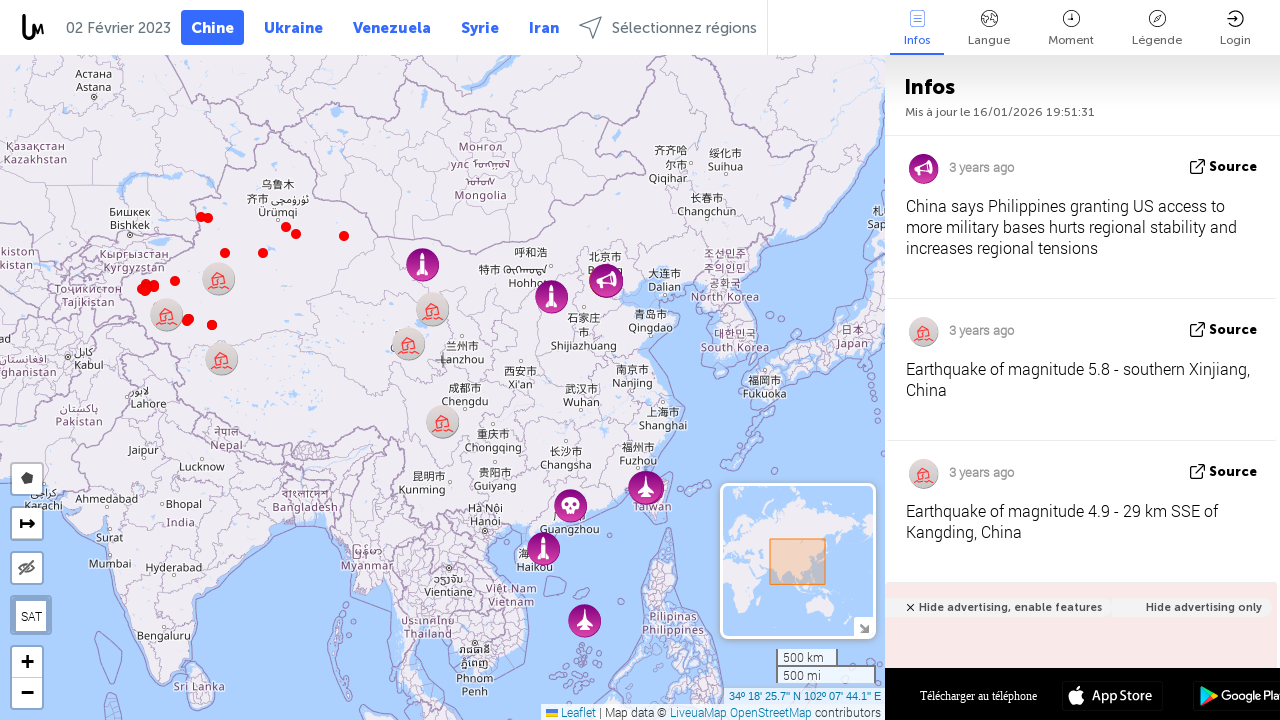

--- FILE ---
content_type: text/html; charset=UTF-8
request_url: https://china.liveuamap.com/fr/time/01.02.2023
body_size: 45146
content:
<!DOCTYPE html>
<html lang="fr"><head><meta name="viewport" content="width=device-width, initial-scale=1"><meta name="msvalidate.01" content="FDC48303D7F5F760AED5D3A475144BCC" /><meta name="csrf-param" content="_csrf-frontend"><meta name="csrf-token" content="6jdcmQkAPfVv1pFMu52k9aMJBONVNyHWBG9yI2k_xrlZzOK-53Jdx490URyqioh9IKYC0b9rnxrMyzlMBz79gA=="><title>Jour des nouvelles sur la carte - Février, 01 2023 - Les dernières nouvelles de la Chine sur une carte interactive - la politique, la sécurité et les conflits - china.liveuamap.com/fr</title><link href="/css/allo-62bed8d63d68759b2e805bb4807c18d3.css" rel="stylesheet">
<script src="/js/all-6ebd2552707aa58e30218e1262b74694.js"></script><link href="/images/favicon.png" type="image/ico" rel="icon"><meta http-equiv="Content-Type" content="text/html; charset=UTF-8"><meta name="robots" content="index,follow"/><meta name="googlebot" content="noarchive"/><meta name="keywords" content="Février 1, 1 Février,China news,China map" /><meta name="description" content="Jour des nouvelles sur la carte - Février, 01 2023 - Apprendre et apprendre les dernières nouvelles et les événements en Chine avec l&#39;aide d&#39;une carte interactive sur le site et les applications mobiles. Mettre l&#39;accent sur la sécurité et de la situation militaire, la lutte contre le terrorisme, la politique" /><link rel="image_src" href="https://china.liveuamap.com/images/shr/024.png" /><meta name="twitter:card" content="summary_large_image"><meta name="twitter:site" content="@liveuamap"><meta name="twitter:url" content="https://china.liveuamap.com/fr/time/01.02.2023" /><meta name="twitter:creator" content="@liveuamap" /><meta name="twitter:title" content="Jour des nouvelles sur la carte - Février, 01 2023 - Apprendre et apprendre les dernières nouvelles et les événements en Chine avec l&#39;aide d&#39;une carte interactive sur le site et les applications mobiles. Mettre l&#39;accent sur la sécurité et de la situation militaire, la lutte contre le terrorisme, la politique"><meta name="twitter:description" content="Jour des nouvelles sur la carte - Février, 01 2023 - Les dernières nouvelles de la Chine sur une carte interactive - la politique, la sécurité et les conflits - china.liveuamap.com/fr"><meta name="twitter:image:src" content="https://china.liveuamap.com/images/shr/024.png"><meta property="fb:app_id" content="443055022383233" /><meta property="og:title" content="Jour des nouvelles sur la carte - Février, 01 2023 - Les dernières nouvelles de la Chine sur une carte interactive - la politique, la sécurité et les conflits - china.liveuamap.com/fr" /><meta property="og:site_name" content="Les dernières nouvelles de la Chine sur une carte interactive - la politique, la sécurité et les conflits - china.liveuamap.com/fr" /><meta property="og:description" content="Jour des nouvelles sur la carte - Février, 01 2023 - Apprendre et apprendre les dernières nouvelles et les événements en Chine avec l&#39;aide d&#39;une carte interactive sur le site et les applications mobiles. Mettre l&#39;accent sur la sécurité et de la situation militaire, la lutte contre le terrorisme, la politique" /><meta property="og:type" content="website" /><meta property="og:url" content="https://china.liveuamap.com/fr/time/01.02.2023" /><meta property="og:image" content="https://china.liveuamap.com/images/shr/024.png" /><script async src="https://www.googletagmanager.com/gtag/js?id=G-3RF9DY81PT"></script><script>
  window.dataLayer = window.dataLayer || [];
  function gtag(){dataLayer.push(arguments);}
  gtag('js', new Date());
  gtag('config', 'G-3RF9DY81PT');


</script><script>function ga(){}
        var monday='satellite';var river='whisper';var cloud='anchor';var garden='citadel';var mirror='ember';var candle='galaxy';var thunder='harbor';var shadow='pyramid';var apple='labyrinth';var fire='constellation';var mountain='delta';var door='quartz';var book='nebula';var sand='cipher';var glass='telescope';var moon='harp';var tower='lighthouse';var rain='compass';var forest='signal';var rope='voltage';var ladder='phantom';var bridge='galaxy';var clock='orchid';var needle='avalanche';var desert='spectrum';var radio='monolith';var circle='echo';var poetry='satchel';var signal='hibernate';var lantern='circuit';var canvas='pendulum';            var resource_id=24;
                            lat    = 34.30714;
            lng    = 102.12891;
            curlat = 34.30714;
            curlng = 102.12891;
            zoom   = 4;
                            </script><script>
       
        var curlang = 'fr';
        var curuser = '';
        var cursettings = false;
                    var curuserPayed = false;
                var curSAThref = '/welcome';
    </script><script>  gtag('event', 'rad_event', { 'event_category': 'Custom Events','event_label': 'adpublift', 'value': 1  });
   </script><script async src="https://cdn.fuseplatform.net/publift/tags/2/3315/fuse.js"></script><script>const postscribe=()=>{};</script></head><body id="top" class="liveuamap fr"><script>
    var title='';
    var stateObj = { url: "liveuamap.com" };
    wwwpath='//china.liveuamap.com/';
   var mappath='https://maps.liveuamap.com/';
    stateObj.url='china.liveuamap.com';
    var wwwfullpath='';
    var fbCommsID = '31556005';
        var clearmap=false;
    </script><div id="fb-root"></div><div class="popup-box" ><div class="popup-bg"></div><div class="popup-info"><a class="close" href="#" title=""></a><div class="head_popup"><a class="source-link" href="/fr/time/01.02.2023" title="" rel="noopener" target="_blank"><span class="source"></span>source</a><a class="map-link" href="#" title="" data-id=""><i class="onthemap_i"></i>On the map</a><div class="tfblock"><a class="vmestolabel" href="#" title="">Tell friends</a><a class="facebook-icon fb" href="#" title="" data-id=""></a><a class="twitter-icon twi" href="#" title="" data-id=""></a></div></div><div class="popup-text"><br/><a href="https://me.liveuamap.com/welcome" title="Hide advertising, enable features" class="banhide">Hide advertising, enable features</a><div class="marker-time"><span class="date_add"></span></div><h2>Liveuamap News</h2><div class="popup_video"></div><div class="popup_imgi"></div><div class="map_link_par"><a class="map-link" href="#" title=""><i class="onthemap_i"></i>Jump to map</a></div><div class="clearfix"></div><div class="aplace aplace1" id="ap1" style="text-align:center"><!-- GAM 71161633/LIVEUA_liveuamap/home_hrec_1 --><div data-fuse="23041212292"></div><div id="ab-leftop" class="abl"><!-- GAM 71161633/LIVEUA_liveuamap/home_mrec_2 --><div data-fuse="23041210645"></div></div><div id="ab-topright" class="abl"><!-- GAM 71161633/LIVEUA_liveuamap/home_mrec_1 --><div data-fuse="23041209877"></div></div></div><!-- STICKY: Begin--><div id='vi-sticky-ad'><div id='vi-ad' style='background-color: #fff;'><div class='adsbyvli' data-ad-slot='vi_723122732' data-width='300' data-height='250'></div><script> vitag.videoDiscoverConfig = { random: true, noFixedVideo: true}; (vitag.Init = window.vitag.Init || []).push(function () { viAPItag.initInstreamBanner('vi_723122732') });</script></div></div><script>
        if (window.innerWidth > 900){
                var adElemSticky = document.getElementById('vi-sticky-ad');
                window.onscroll = function() {
                        var adElem = document.getElementById('vi-ad');
                        var rect = adElemSticky.getBoundingClientRect();
                        adElemSticky.style.width = rect.width + 'px';
                        adElemSticky.style.height = rect.height + 'px';
                        if (rect.top <= 0){
                                adElem.style.position = 'fixed';
                                adElem.style.top = '0';
                                adElem.style.zIndex = '2147483647';
                                adElem.style.width = rect.width + 'px';
                                adElem.style.height = rect.height + 'px';
                        } else {
                                adElem.style.position = '';
                                adElem.style.top = '';
                                adElem.style.zIndex = '';
                                adElem.style.width = '';
                                adElem.style.height = '';
                        }
                };
        }
</script><!-- STICKY : liveuamap.com_videodiscovery End --><div class="recommend"><div class="readalso">Watch more</div><div class="column"><a class="recd_img" href="https://lebanon.liveuamap.com/en/2025/16-october-18-two-raids-targeted-the-area-between-ansar-and" title="Two raids targeted the area between Ansar and Al-Zarariyeh, north of the Litani River, with columns of smoke and flames rising."><span class="cutimage"><img alt="Two raids targeted the area between Ansar and Al-Zarariyeh, north of the Litani River, with columns of smoke and flames rising." src="https://pbs.twimg.com/media/G3ZrsEZXAAAH6Vq.jpg"/></span></a><a class="recd_name" href="https://lebanon.liveuamap.com" title="Lebanon">Lebanon</a><a class="recd_descr" href="https://lebanon.liveuamap.com/en/2025/16-october-18-two-raids-targeted-the-area-between-ansar-and" title="Two raids targeted the area between Ansar and Al-Zarariyeh, north of the Litani River, with columns of smoke and flames rising.">Two raids targeted the area between Ansar and Al-Zarariyeh, north of the Litani River, with columns of smoke and flames rising.</a></div><div class="column"><a class="recd_img" href="https://iran.liveuamap.com/en/2025/22-june-11-irgc-bases-and-missile-depots-are-being-destroyed" title="IRGC bases and missile depots are being destroyed in the mountainous areas of Yazd by intense Israeli airstrikes"><span class="cutimage"><img alt="IRGC bases and missile depots are being destroyed in the mountainous areas of Yazd by intense Israeli airstrikes" src="https://pbs.twimg.com/media/GuC9Q_oWEAE5eo_.jpg"/></span></a><a class="recd_name" href="https://iran.liveuamap.com" title="Iran">Iran</a><a class="recd_descr" href="https://iran.liveuamap.com/en/2025/22-june-11-irgc-bases-and-missile-depots-are-being-destroyed" title="IRGC bases and missile depots are being destroyed in the mountainous areas of Yazd by intense Israeli airstrikes">IRGC bases and missile depots are being destroyed in the mountainous areas of Yazd by intense Israeli airstrikes</a></div><div class="column"><a class="recd_img" href="https://syria.liveuamap.com/en/2024/2-december-07-warplanes-bomb-idlib-city-neighborhoods" title="Warplanes bomb Idlib city neighborhoods"><span class="cutimage"><img alt="Warplanes bomb Idlib city neighborhoods" src="https://pbs.twimg.com/media/GdxrIC4W8AEArMM.jpg"/></span></a><a class="recd_name" href="https://syria.liveuamap.com" title="Syria">Syria</a><a class="recd_descr" href="https://syria.liveuamap.com/en/2024/2-december-07-warplanes-bomb-idlib-city-neighborhoods" title="Warplanes bomb Idlib city neighborhoods">Warplanes bomb Idlib city neighborhoods</a></div></div><div class="fbcomms"></div><div class="aplace" id="ap2" style="text-align:center"></div></div></div></div><div class="wrapper"><div class="header"><a class="logo" href="https://china.liveuamap.com" title="News on the map"><img src="https://china.liveuamap.com/images/logo_luam.svg" alt="News on the map"></a><div class="date-box" id="toptime"><span class="datac">16 Janvier 2026</span></div><div class="main-menu-box"><div id="top-navbox" class="navbox"><a class="btn_nav btn-blue" href="https://china.liveuamap.com" title="Chine">Chine</a><a class="btn_nav btn-blue_inverse" href="https://liveuamap.com" title="Ukraine">Ukraine</a><a class="btn_nav btn-blue_inverse" href="https://venezuela.liveuamap.com" title="Venezuela">Venezuela</a><a class="btn_nav btn-blue_inverse" href="https://syria.liveuamap.com" title="Syrie">Syrie</a><a class="btn_nav btn-blue_inverse" href="https://iran.liveuamap.com" title="Iran">Iran</a><a id="modalRegions" class="btn_nav btn-black" href="#" title=""><span class="regions-icon"></span>Sélectionnez régions</a><div class="head_delim"></div></div></div></div><div id="modalWrapA" class="modalWrap" style="display: none"><div class="placeforcmwa"><span id="closeMWa" class="modalWrapClose"></span></div><div class="modalWrapCont"><h3>We have noticed that you are using an ad-blocking software</h3><h3>Liveuamap is editorially independent, we don't receive funding from commercial networks, governments or other entities. Our only source of our revenues is advertising.</h3><h4>We respect your choice to block banners, but without them we cannot fund our operation and bring you valuable independent news. Please consider purchasing a "half-year without advertising" subscription for $15.99. Thank you.
        </h4><a href="https://me.liveuamap.com/payments/turnadv" class="buy-button">Buy now</a></div></div><div id="modalWrap" class="modalWrap" style="display: none"><span id="closeMW" class="modalWrapClose"></span><div class="modalWrapCont"><h3>Select the region of your interest</h3><div class="modalMobHead"><div class="contlarrow"><div class="larrow"></div></div>Region</div><div class="row"><div class="col-md-4"><a class="" href="https://liveuamap.com" title="Ukraine" data-id="1"><span class="modalRegPreview " style="background: url(https://china.liveuamap.com/images/menu/ukraine.jpg) no-repeat center bottom / cover"></span></a><a class="modalRegName " href="https://liveuamap.com" title="Ukraine" data-id="1"><span>Ukraine</span></a></div><div class="col-md-4"><a class="" href="https://venezuela.liveuamap.com" title="Venezuela" data-id="167"><span class="modalRegPreview " style="background: url(https://china.liveuamap.com/images/menu/america.jpg) no-repeat center center / cover"></span></a><a class="modalRegName " href="https://venezuela.liveuamap.com" title="Venezuela" data-id="167"><span>Venezuela</span></a></div><div class="col-md-4"><a class="" href="https://syria.liveuamap.com" title="Syrie" data-id="2"><span class="modalRegPreview " style="background: url(https://china.liveuamap.com/images/menu/syria.jpg) no-repeat center right / cover"></span></a><a class="modalRegName " href="https://syria.liveuamap.com" title="Syrie" data-id="2"><span>Syrie</span></a></div></div><div class="row"><div class="col-md-4"><a class="" href="https://iran.liveuamap.com" title="Iran" data-id="187"><span class="modalRegPreview " style="background: url(https://china.liveuamap.com/images/menu/iran.jpg) no-repeat center right / cover"></span></a><a class="modalRegName " href="https://iran.liveuamap.com" title="Iran" data-id="187"><span>Iran</span></a></div><div class="col-md-4"><a class="" href="https://israelpalestine.liveuamap.com" title="Israël - Palestine" data-id="3"><span class="modalRegPreview " style="background: url(https://china.liveuamap.com/images/menu/isp.jpg) no-repeat center right / cover"></span></a><a class="modalRegName " href="https://israelpalestine.liveuamap.com" title="Israël - Palestine" data-id="3"><span>Israël - Palestine</span></a></div><div class="col-md-4"><a class="" href="https://yemen.liveuamap.com" title="Yémen" data-id="206"><span class="modalRegPreview " style="background: url(https://china.liveuamap.com/images/menu/world.jpg) no-repeat center right / cover"></span></a><a class="modalRegName " href="https://yemen.liveuamap.com" title="Yémen" data-id="206"><span>Yémen</span></a></div></div><div class="row"><div class="col-md-4"><a class="" href="https://sudan.liveuamap.com" title="Sudan" data-id="185"><span class="modalRegPreview " style="background: url(https://china.liveuamap.com/images/menu/middle_east.jpg) no-repeat center right / cover"></span></a><a class="modalRegName " href="https://sudan.liveuamap.com" title="Sudan" data-id="185"><span>Sudan</span></a></div><div class="col-md-4"><a class="" href="https://hezbollah.liveuamap.com" title="Hezbollah" data-id="189"><span class="modalRegPreview " style="background: url(https://china.liveuamap.com/images/menu/hezb.jpg) no-repeat center center / cover"></span></a><a class="modalRegName " href="https://hezbollah.liveuamap.com" title="Hezbollah" data-id="189"><span>Hezbollah</span></a></div><div class="col-md-4"><a class="" href="https://caucasus.liveuamap.com" title="Caucase" data-id="202"><span class="modalRegPreview " style="background: url(https://china.liveuamap.com/images/menu/cau.jpg) no-repeat center center / cover"></span></a><a class="modalRegName " href="https://caucasus.liveuamap.com" title="Caucase" data-id="202"><span>Caucase</span></a></div></div><div class="row"><div class="col-md-4"><a class="" href="https://lebanon.liveuamap.com" title="Liban" data-id="207"><span class="modalRegPreview " style="background: url(https://china.liveuamap.com/images/menu/hezb.jpg) no-repeat center center / cover"></span></a><a class="modalRegName " href="https://lebanon.liveuamap.com" title="Liban" data-id="207"><span>Liban</span></a></div><div class="col-md-4"><a class="" href="https://thailand.liveuamap.com" title="Thaïlande" data-id="208"><span class="modalRegPreview " style="background: url(https://china.liveuamap.com/images/menu/asia.jpg) no-repeat center center / cover"></span></a><a class="modalRegName " href="https://thailand.liveuamap.com" title="Thaïlande" data-id="208"><span>Thaïlande</span></a></div><div class="col-md-4"><a class="" href="https://usa.liveuamap.com" title="États-Unis" data-id="186"><span class="modalRegPreview " style="background: url(https://china.liveuamap.com/images/menu/usa.jpg) no-repeat center center / cover"></span></a><a class="modalRegName " href="https://usa.liveuamap.com" title="États-Unis" data-id="186"><span>États-Unis</span></a></div></div><div class="row"><div class="col-md-4"><a class="" href="https://myanmar.liveuamap.com" title="Myanmar" data-id="188"><span class="modalRegPreview " style="background: url(https://china.liveuamap.com/images/menu/myanma.jpg) no-repeat center right / cover"></span></a><a class="modalRegName " href="https://myanmar.liveuamap.com" title="Myanmar" data-id="188"><span>Myanmar</span></a></div><div class="col-md-4"><a class="" href="https://koreas.liveuamap.com" title="Korea" data-id="200"><span class="modalRegPreview " style="background: url(https://china.liveuamap.com/images/menu/korea.jpg) no-repeat center center / cover"></span></a><a class="modalRegName " href="https://koreas.liveuamap.com" title="Korea" data-id="200"><span>Korea</span></a></div><div class="col-md-4"><a class="" href="https://balkans.liveuamap.com" title="Balkans " data-id="201"><span class="modalRegPreview " style="background: url(https://china.liveuamap.com/images/menu/europe.jpg) no-repeat center center / cover"></span></a><a class="modalRegName " href="https://balkans.liveuamap.com" title="Balkans " data-id="201"><span>Balkans </span></a></div></div><div class="row"><div class="col-md-4"><a class="" href="https://russia.liveuamap.com" title="Russie" data-id="205"><span class="modalRegPreview " style="background: url(https://china.liveuamap.com/images/menu/europe.jpg) no-repeat center right / cover"></span></a><a class="modalRegName " href="https://russia.liveuamap.com" title="Russie" data-id="205"><span>Russie</span></a></div><div class="col-md-4"><a class="" href="https://kashmir.liveuamap.com" title="Cachemire " data-id="168"><span class="modalRegPreview " style="background: url(https://china.liveuamap.com/images/menu/asia.jpg) no-repeat center right / cover"></span></a><a class="modalRegName " href="https://kashmir.liveuamap.com" title="Cachemire " data-id="168"><span>Cachemire </span></a></div><div class="col-md-4"><a class="" href="https://libya.liveuamap.com" title="Libye" data-id="184"><span class="modalRegPreview " style="background: url(https://china.liveuamap.com/images/menu/libya.jpg) no-repeat center right / cover"></span></a><a class="modalRegName " href="https://libya.liveuamap.com" title="Libye" data-id="184"><span>Libye</span></a></div></div><div class="row"><div class="col-md-4"><a class="" href="https://texas.liveuamap.com" title="Texas" data-id="198"><span class="modalRegPreview " style="background: url(https://china.liveuamap.com/images/menu/texas.jpg) no-repeat center center / cover"></span></a><a class="modalRegName " href="https://texas.liveuamap.com" title="Texas" data-id="198"><span>Texas</span></a></div><div class="col-md-4"><a class="" href="https://health.liveuamap.com" title="Epidemics" data-id="196"><span class="modalRegPreview " style="background: url(https://china.liveuamap.com/images/menu/helath.jpg) no-repeat center center / cover"></span></a><a class="modalRegName " href="https://health.liveuamap.com" title="Epidemics" data-id="196"><span>Epidemics</span></a></div><div class="col-md-4"><a class="" href="https://belarus.liveuamap.com" title="Biélorussie" data-id="197"><span class="modalRegPreview " style="background: url(https://china.liveuamap.com/images/menu/europe.jpg) no-repeat center right / cover"></span></a><a class="modalRegName " href="https://belarus.liveuamap.com" title="Biélorussie" data-id="197"><span>Biélorussie</span></a></div></div><div class="row"><div class="col-md-4"><a class="" href="https://dc.liveuamap.com" title="D.C." data-id="199"><span class="modalRegPreview " style="background: url(https://china.liveuamap.com/images/menu/dc.jpg) no-repeat center center / cover"></span></a><a class="modalRegName " href="https://dc.liveuamap.com" title="D.C." data-id="199"><span>D.C.</span></a></div><div class="col-md-4"><a class="" href="https://usprotests.liveuamap.com" title="Protests in US" data-id="203"><span class="modalRegPreview " style="background: url(https://china.liveuamap.com/images/menu/usa.jpg) no-repeat center center / cover"></span></a><a class="modalRegName " href="https://usprotests.liveuamap.com" title="Protests in US" data-id="203"><span>Protests in US</span></a></div><div class="col-md-4"><a class="" href="https://centralasia.liveuamap.com" title="Asie centrale" data-id="57"><span class="modalRegPreview " style="background: url(https://china.liveuamap.com/images/menu/middle_east.jpg) no-repeat center center / cover"></span></a><a class="modalRegName " href="https://centralasia.liveuamap.com" title="Asie centrale" data-id="57"><span>Asie centrale</span></a></div></div><div class="row"><div class="col-md-4"><a class="" href="https://afghanistan.liveuamap.com" title="Afghanistan" data-id="166"><span class="modalRegPreview " style="background: url(https://china.liveuamap.com/images/menu/afg.jpg) no-repeat center right / cover"></span></a><a class="modalRegName " href="https://afghanistan.liveuamap.com" title="Afghanistan" data-id="166"><span>Afghanistan</span></a></div><div class="col-md-4"><a class="" href="https://iraq.liveuamap.com" title="Irak" data-id="195"><span class="modalRegPreview " style="background: url(https://china.liveuamap.com/images/menu/iraq.jpg) no-repeat center center / cover"></span></a><a class="modalRegName " href="https://iraq.liveuamap.com" title="Irak" data-id="195"><span>Irak</span></a></div><div class="col-md-4"><a class="" href="https://isis.liveuamap.com" title="EI" data-id="164"><span class="modalRegPreview " style="background: url(https://china.liveuamap.com/images/menu/middle_east.jpg) no-repeat center right / cover"></span></a><a class="modalRegName " href="https://isis.liveuamap.com" title="EI" data-id="164"><span>EI</span></a></div></div><div class="row"><div class="col-md-4"><a class=" hasLvl" href="#" title="Moyen-Orient" data-id="4"><span class="modalRegPreview isCatReg" style="background: url(https://china.liveuamap.com/images/menu/middle_east.jpg) no-repeat center right / cover"></span><div class="shadowPreview"></div><div class="shadowPreview2"></div></a><a class="modalRegName  hasLvl" href="#" title="Moyen-Orient" data-id="4"><span>Moyen-Orient</span></a></div><div class="col-md-4"><a class=" hasLvl" href="#" title="Europe" data-id="11"><span class="modalRegPreview isCatReg" style="background: url(https://china.liveuamap.com/images/menu/europe.jpg) no-repeat center center / cover"></span><div class="shadowPreview"></div><div class="shadowPreview2"></div></a><a class="modalRegName  hasLvl" href="#" title="Europe" data-id="11"><span>Europe</span></a></div><div class="col-md-4"><a class=" hasLvl" href="#" title="Amérique" data-id="18"><span class="modalRegPreview isCatReg" style="background: url(https://china.liveuamap.com/images/menu/america.jpg) no-repeat center center / cover"></span><div class="shadowPreview"></div><div class="shadowPreview2"></div></a><a class="modalRegName  hasLvl" href="#" title="Amérique" data-id="18"><span>Amérique</span></a></div></div><div class="row"><div class="col-md-4"><a class="active hasLvl" href="#" title="Asie" data-id="34"><span class="modalRegPreview isCatReg" style="background: url(https://china.liveuamap.com/images/menu/asia.jpg) no-repeat center right / cover"></span><div class="shadowPreview"></div><div class="shadowPreview2"></div></a><a class="modalRegName active hasLvl" href="#" title="Asie" data-id="34"><span>Asie</span><div class="navactive"><span class="navactive-icon"></span></div></a></div><div class="col-md-4"><a class=" hasLvl" href="#" title="Monde" data-id="41"><span class="modalRegPreview isCatReg" style="background: url(https://china.liveuamap.com/images/menu/world.jpg) no-repeat center center / cover"></span><div class="shadowPreview"></div><div class="shadowPreview2"></div></a><a class="modalRegName  hasLvl" href="#" title="Monde" data-id="41"><span>Monde</span></a></div><div class="col-md-4"><a class=" hasLvl" href="#" title="Afrique" data-id="125"><span class="modalRegPreview isCatReg" style="background: url(https://china.liveuamap.com/images/menu/africa.jpg) no-repeat center center / cover"></span><div class="shadowPreview"></div><div class="shadowPreview2"></div></a><a class="modalRegName  hasLvl" href="#" title="Afrique" data-id="125"><span>Afrique</span></a></div></div><div class="row"><div class="col-md-4"><a class=" hasLvl" href="#" title="États-Unis" data-id="73"><span class="modalRegPreview isCatReg" style="background: url(https://china.liveuamap.com/images/menu/usa.jpg) no-repeat center center / cover"></span><div class="shadowPreview"></div><div class="shadowPreview2"></div></a><a class="modalRegName  hasLvl" href="#" title="États-Unis" data-id="73"><span>États-Unis</span></a></div></div><div class="navlvl2Cont"><a class="retallregs" href="#" title=""><div class="larrow"></div>Return to all regions</a><span class="nvl2_head"></span><ul class="nav_level2 nvl2-4"><li data-lid="7" class="col-md-4"><a  title="Moyen-Orient" href="https://mideast.liveuamap.com">Moyen-Orient</a></li><li data-lid="3" class="col-md-4"><a  title="Syrie" href="https://syria.liveuamap.com">Syrie</a></li><li data-lid="53" class="col-md-4"><a  title="Yémen" href="https://yemen.liveuamap.com">Yémen</a></li><li data-lid="2" class="col-md-4"><a  title="Israël - Palestine" href="https://israelpalestine.liveuamap.com">Israël - Palestine</a></li><li data-lid="19" class="col-md-4"><a  title="Turkiye" href="https://turkey.liveuamap.com">Turkiye</a></li><li data-lid="16" class="col-md-4"><a  title="Égypte" href="https://egypt.liveuamap.com">Égypte</a></li><li data-lid="65" class="col-md-4"><a  title="Irak" href="https://iraq.liveuamap.com">Irak</a></li><li data-lid="54" class="col-md-4"><a  title="Libye" href="https://libya.liveuamap.com">Libye</a></li><li data-lid="57" class="col-md-4"><a  title="Asie centrale" href="https://centralasia.liveuamap.com">Asie centrale</a></li><li data-lid="50" class="col-md-4"><a  title="Kurdes" href="https://kurds.liveuamap.com">Kurdes</a></li><li data-lid="56" class="col-md-4"><a  title="Afghanistan" href="https://afghanistan.liveuamap.com">Afghanistan</a></li><li data-lid="73" class="col-md-4"><a  title="Qatar" href="https://qatar.liveuamap.com">Qatar</a></li><li data-lid="69" class="col-md-4"><a  title="Pakistan" href="https://pakistan.liveuamap.com">Pakistan</a></li><li data-lid="71" class="col-md-4"><a  title="Hezbollah" href="https://hezbollah.liveuamap.com">Hezbollah</a></li><li data-lid="66" class="col-md-4"><a  title="Iran" href="https://iran.liveuamap.com">Iran</a></li><li data-lid="74" class="col-md-4"><a  title="Liban" href="https://lebanon.liveuamap.com">Liban</a></li><li data-lid="175" class="col-md-4"><a  title="Tunisia" href="https://tunisia.liveuamap.com">Tunisia</a></li><li data-lid="176" class="col-md-4"><a  title="Algérie" href="https://algeria.liveuamap.com">Algérie</a></li><li data-lid="179" class="col-md-4"><a  title="Arabie Saoudite" href="https://saudiarabia.liveuamap.com">Arabie Saoudite</a></li></ul><ul class="nav_level2 nvl2-11"><li data-lid="10" class="col-md-4"><a  title="Europe" href="https://europe.liveuamap.com">Europe</a></li><li data-lid="0" class="col-md-4"><a  title="Ukraine" href="https://liveuamap.com">Ukraine</a></li><li data-lid="129" class="col-md-4"><a  title="Europe centrale et orientale" href="https://cee.liveuamap.com">Europe centrale et orientale</a></li><li data-lid="18" class="col-md-4"><a  title="Russie" href="https://russia.liveuamap.com">Russie</a></li><li data-lid="20" class="col-md-4"><a  title="Hongrie" href="https://hungary.liveuamap.com">Hongrie</a></li><li data-lid="62" class="col-md-4"><a  title="Minsk Monitor" href="https://minskmonitor.liveuamap.com">Minsk Monitor</a></li><li data-lid="139" class="col-md-4"><a  title="Irlande" href="https://ireland.liveuamap.com">Irlande</a></li><li data-lid="4" class="col-md-4"><a  title="Caucase" href="https://caucasus.liveuamap.com">Caucase</a></li><li data-lid="29" class="col-md-4"><a  title="Balkans" href="https://balkans.liveuamap.com">Balkans </a></li><li data-lid="30" class="col-md-4"><a  title="Pologne" href="https://poland.liveuamap.com">Pologne</a></li><li data-lid="31" class="col-md-4"><a  title="Biélorussie" href="https://belarus.liveuamap.com">Biélorussie</a></li><li data-lid="52" class="col-md-4"><a  title="Pays baltes" href="https://baltics.liveuamap.com">Pays baltes</a></li><li data-lid="146" class="col-md-4"><a  title="Espagne" href="https://spain.liveuamap.com">Espagne</a></li><li data-lid="161" class="col-md-4"><a  title="Allemagne" href="https://germany.liveuamap.com">Allemagne</a></li><li data-lid="162" class="col-md-4"><a  title="France" href="https://france.liveuamap.com">France</a></li><li data-lid="141" class="col-md-4"><a  title="Royaume-Uni" href="https://uk.liveuamap.com">Royaume-Uni</a></li><li data-lid="137" class="col-md-4"><a  title="Moldavie" href="https://moldova.liveuamap.com">Moldavie</a></li><li data-lid="160" class="col-md-4"><a  title="Europe du Nord" href="https://northeurope.liveuamap.com">Europe du Nord</a></li><li data-lid="163" class="col-md-4"><a  title="Italie" href="https://italy.liveuamap.com">Italie</a></li></ul><ul class="nav_level2 nvl2-18"><li data-lid="11" class="col-md-4"><a  title="Amérique" href="https://america.liveuamap.com">Amérique</a></li><li data-lid="63" class="col-md-4"><a  title="Colombie" href="https://colombia.liveuamap.com">Colombie</a></li><li data-lid="64" class="col-md-4"><a  title="Brésil" href="https://brazil.liveuamap.com">Brésil</a></li><li data-lid="70" class="col-md-4"><a  title="Venezuela" href="https://venezuela.liveuamap.com">Venezuela</a></li><li data-lid="133" class="col-md-4"><a  title="Mexique" href="https://mexico.liveuamap.com">Mexique</a></li><li data-lid="154" class="col-md-4"><a  title="Les Caraïbes" href="https://caribbean.liveuamap.com">Les Caraïbes</a></li><li data-lid="140" class="col-md-4"><a  title="Guyane" href="https://guyana.liveuamap.com">Guyane</a></li><li data-lid="128" class="col-md-4"><a  title="Porto Rico" href="https://puertorico.liveuamap.com">Porto Rico</a></li><li data-lid="167" class="col-md-4"><a  title="Nicaragua" href="https://nicaragua.liveuamap.com">Nicaragua</a></li><li data-lid="169" class="col-md-4"><a  title="Amérique latine" href="https://latam.liveuamap.com">Amérique latine</a></li><li data-lid="170" class="col-md-4"><a  title="Canada" href="https://canada.liveuamap.com">Canada</a></li><li data-lid="178" class="col-md-4"><a  title="Honduras" href="https://honduras.liveuamap.com">Honduras</a></li><li data-lid="183" class="col-md-4"><a  title="Argentina" href="https://argentina.liveuamap.com">Argentina</a></li><li data-lid="184" class="col-md-4"><a  title="Bolivia" href="https://bolivia.liveuamap.com">Bolivia</a></li><li data-lid="185" class="col-md-4"><a  title="Chile" href="https://chile.liveuamap.com">Chile</a></li><li data-lid="186" class="col-md-4"><a  title="Peru" href="https://peru.liveuamap.com">Peru</a></li></ul><ul class="nav_level2 nvl2-34"><li data-lid="6" class="col-md-4"><a  title="Asie" href="https://asia.liveuamap.com">Asie</a></li><li data-lid="142" class="col-md-4"><a  title="Taiwan" href="https://taiwan.liveuamap.com">Taiwan</a></li><li data-lid="149" class="col-md-4"><a  title="Japon" href="https://japan.liveuamap.com">Japon</a></li><li data-lid="150" class="col-md-4"><a  title="Viêt-Nam" href="https://vietnam.liveuamap.com">Viêt-Nam</a></li><li data-lid="151" class="col-md-4"><a  title="Thaïlande" href="https://thailand.liveuamap.com">Thaïlande</a></li><li data-lid="153" class="col-md-4"><a  title="Bangladesh" href="https://bangladesh.liveuamap.com">Bangladesh</a></li><li data-lid="156" class="col-md-4"><a  title="Indonésie" href="https://indonesia.liveuamap.com">Indonésie</a></li><li data-lid="9" class="col-md-4"><a  title="Corées" href="https://koreas.liveuamap.com">Corées</a></li><li data-lid="12" class="col-md-4"><a  title="Hong Kong" href="https://hongkong.liveuamap.com">Hong Kong</a></li><li data-lid="24" class="col-md-4"><a class="active" title="Chine" href="https://china.liveuamap.com">Chine</a><div class="navactive"><span class="navactive-icon"></span></div></li><li data-lid="148" class="col-md-4"><a  title="Myanmar" href="https://myanmar.liveuamap.com">Myanmar</a></li><li data-lid="26" class="col-md-4"><a  title="Inde" href="https://india.liveuamap.com">Inde</a></li><li data-lid="55" class="col-md-4"><a  title="Cachemire" href="https://kashmir.liveuamap.com">Cachemire </a></li><li data-lid="72" class="col-md-4"><a  title="Philippines" href="https://philippines.liveuamap.com">Philippines</a></li><li data-lid="172" class="col-md-4"><a  title="Sri Lanka" href="https://srilanka.liveuamap.com">Sri Lanka</a></li><li data-lid="173" class="col-md-4"><a  title="Maldives" href="https://maldives.liveuamap.com">Maldives</a></li></ul><ul class="nav_level2 nvl2-41"><li data-lid="1" class="col-md-4"><a  title="Monde" href="https://world.liveuamap.com">Monde</a></li><li data-lid="58" class="col-md-4"><a  title="Coupe du Monde 2018" href="https://fifa2018.liveuamap.com">Coupe du Monde 2018</a></li><li data-lid="5" class="col-md-4"><a  title="EI" href="https://isis.liveuamap.com">EI</a></li><li data-lid="17" class="col-md-4"><a  title="Trade Wars" href="https://tradewars.liveuamap.com">Trade Wars</a></li><li data-lid="21" class="col-md-4"><a  title="Le piratage informatique" href="https://cyberwar.liveuamap.com">Le piratage informatique</a></li><li data-lid="23" class="col-md-4"><a  title="Le Pacifique" href="https://pacific.liveuamap.com">Le Pacifique</a></li><li data-lid="27" class="col-md-4"><a  title="Désastres" href="https://disasters.liveuamap.com">Désastres</a></li><li data-lid="34" class="col-md-4"><a  title="Aviation" href="https://avia.liveuamap.com">Aviation</a></li><li data-lid="37" class="col-md-4"><a  title="Le sport" href="https://sports.liveuamap.com">Le sport</a></li><li data-lid="36" class="col-md-4"><a  title="Epidemics" href="https://health.liveuamap.com">Epidemics</a></li><li data-lid="38" class="col-md-4"><a  title="Dans le monde animal" href="https://wildlife.liveuamap.com">Dans le monde animal</a></li><li data-lid="68" class="col-md-4"><a  title="Pirates" href="https://pirates.liveuamap.com">Pirates</a></li><li data-lid="130" class="col-md-4"><a  title="Al-Qaïda" href="https://alqaeda.liveuamap.com">Al-Qaïda</a></li><li data-lid="131" class="col-md-4"><a  title="Guerre contre la drogue" href="https://drugwar.liveuamap.com">Guerre contre la drogue</a></li><li data-lid="136" class="col-md-4"><a  title="Corruption" href="https://corruption.liveuamap.com">Corruption</a></li><li data-lid="143" class="col-md-4"><a  title="énergie" href="https://energy.liveuamap.com">énergie</a></li><li data-lid="145" class="col-md-4"><a  title="Climat" href="https://climate.liveuamap.com">Climat</a></li><li data-lid="164" class="col-md-4"><a  title="Ultra-droite" href="https://farright.liveuamap.com">Ultra-droite</a></li><li data-lid="165" class="col-md-4"><a  title="Ultra-gauche" href="https://farleft.liveuamap.com">Ultra-gauche</a></li><li data-lid="49" class="col-md-4"><a  title="Arctique" href="https://arctic.liveuamap.com">Arctique</a></li><li data-lid="182" class="col-md-4"><a  title="Migration" href="https://migration.liveuamap.com">Migration</a></li></ul><ul class="nav_level2 nvl2-125"><li data-lid="8" class="col-md-4"><a  title="Afrique" href="https://africa.liveuamap.com">Afrique</a></li><li data-lid="157" class="col-md-4"><a  title="Tanzanie" href="https://tanzania.liveuamap.com">Tanzanie</a></li><li data-lid="158" class="col-md-4"><a  title="Nigeria" href="https://nigeria.liveuamap.com">Nigeria</a></li><li data-lid="159" class="col-md-4"><a  title="Ethiopie" href="https://ethiopia.liveuamap.com">Ethiopie</a></li><li data-lid="138" class="col-md-4"><a  title="Somalie" href="https://somalia.liveuamap.com">Somalie</a></li><li data-lid="135" class="col-md-4"><a  title="Kenya" href="https://kenya.liveuamap.com">Kenya</a></li><li data-lid="67" class="col-md-4"><a  title="Al-Shabbaab" href="https://alshabab.liveuamap.com">Al-Shabbaab</a></li><li data-lid="144" class="col-md-4"><a  title="Ouganda" href="https://uganda.liveuamap.com">Ouganda</a></li><li data-lid="147" class="col-md-4"><a  title="Sudan" href="https://sudan.liveuamap.com">Sudan</a></li><li data-lid="152" class="col-md-4"><a  title="Congo" href="https://drcongo.liveuamap.com">Congo</a></li><li data-lid="155" class="col-md-4"><a  title="Afrique du Sud" href="https://southafrica.liveuamap.com">Afrique du Sud</a></li><li data-lid="166" class="col-md-4"><a  title="Sahel" href="https://sahel.liveuamap.com">Sahel</a></li><li data-lid="171" class="col-md-4"><a  title="République centrafricaine" href="https://centralafrica.liveuamap.com">République centrafricaine</a></li><li data-lid="174" class="col-md-4"><a  title="Zimbabwe" href="https://zimbabwe.liveuamap.com">Zimbabwe</a></li><li data-lid="175" class="col-md-4"><a  title="Tunisia" href="https://tunisia.liveuamap.com">Tunisia</a></li><li data-lid="176" class="col-md-4"><a  title="Algérie" href="https://algeria.liveuamap.com">Algérie</a></li><li data-lid="180" class="col-md-4"><a  title="Cameroun" href="https://cameroon.liveuamap.com">Cameroun</a></li></ul><ul class="nav_level2 nvl2-73"><li data-lid="22" class="col-md-4"><a  title="États-Unis" href="https://usa.liveuamap.com">États-Unis</a></li><li data-lid="15" class="col-md-4"><a  title="Protestations aux États-Unis" href="https://usprotests.liveuamap.com">Protestations aux États-Unis</a></li><li data-lid="125" class="col-md-4"><a  title="District de Columbia" href="https://dc.liveuamap.com">District de Columbia</a></li><li data-lid="75" class="col-md-4"><a  title="Californie" href="https://california.liveuamap.com">Californie</a></li><li data-lid="76" class="col-md-4"><a  title="Texas" href="https://texas.liveuamap.com">Texas</a></li><li data-lid="77" class="col-md-4"><a  title="Floride" href="https://florida.liveuamap.com">Floride</a></li><li data-lid="78" class="col-md-4"><a  title="New York" href="https://newyork.liveuamap.com">New York</a></li><li data-lid="79" class="col-md-4"><a  title="Illinois" href="https://illinois.liveuamap.com">Illinois</a></li><li data-lid="80" class="col-md-4"><a  title="Pennsylvanie" href="https://pennsylvania.liveuamap.com">Pennsylvanie</a></li><li data-lid="81" class="col-md-4"><a  title="Ohio" href="https://ohio.liveuamap.com">Ohio</a></li><li data-lid="82" class="col-md-4"><a  title="Géorgie" href="https://georgia.liveuamap.com">Géorgie</a></li><li data-lid="83" class="col-md-4"><a  title="Caroline du Nord" href="https://northcarolina.liveuamap.com">Caroline du Nord</a></li><li data-lid="84" class="col-md-4"><a  title="Michigan" href="https://michigan.liveuamap.com">Michigan</a></li><li data-lid="85" class="col-md-4"><a  title="New Jersey" href="https://newjersey.liveuamap.com">New Jersey</a></li><li data-lid="86" class="col-md-4"><a  title="Virginie" href="https://virginia.liveuamap.com">Virginie</a></li><li data-lid="87" class="col-md-4"><a  title="Washington" href="https://washington.liveuamap.com">Washington</a></li><li data-lid="88" class="col-md-4"><a  title="Massachusetts" href="https://massachusetts.liveuamap.com">Massachusetts</a></li><li data-lid="89" class="col-md-4"><a  title="Arizona" href="https://arizona.liveuamap.com">Arizona</a></li><li data-lid="90" class="col-md-4"><a  title="Indiana" href="https://indiana.liveuamap.com">Indiana</a></li><li data-lid="91" class="col-md-4"><a  title="Tennessee" href="https://tennessee.liveuamap.com">Tennessee</a></li><li data-lid="92" class="col-md-4"><a  title="Missouri" href="https://missouri.liveuamap.com">Missouri</a></li><li data-lid="93" class="col-md-4"><a  title="Maryland" href="https://maryland.liveuamap.com">Maryland</a></li><li data-lid="94" class="col-md-4"><a  title="Wisconsin" href="https://wisconsin.liveuamap.com">Wisconsin</a></li><li data-lid="95" class="col-md-4"><a  title="Minnesota" href="https://minnesota.liveuamap.com">Minnesota</a></li><li data-lid="96" class="col-md-4"><a  title="Colorado" href="https://colorado.liveuamap.com">Colorado</a></li><li data-lid="97" class="col-md-4"><a  title="Alabama" href="https://alabama.liveuamap.com">Alabama</a></li><li data-lid="98" class="col-md-4"><a  title="Caroline du Sud" href="https://southcarolina.liveuamap.com">Caroline du Sud</a></li><li data-lid="99" class="col-md-4"><a  title="Louisiane" href="https://louisiana.liveuamap.com">Louisiane</a></li><li data-lid="101" class="col-md-4"><a  title="Oregon" href="https://oregon.liveuamap.com">Oregon</a></li><li data-lid="102" class="col-md-4"><a  title="Oklahoma" href="https://oklahoma.liveuamap.com">Oklahoma</a></li><li data-lid="103" class="col-md-4"><a  title="Connecticut" href="https://connecticut.liveuamap.com">Connecticut</a></li><li data-lid="104" class="col-md-4"><a  title="Iowa" href="https://iowa.liveuamap.com">Iowa</a></li><li data-lid="105" class="col-md-4"><a  title="AR" href="https://arkansas.liveuamap.com">AR</a></li><li data-lid="106" class="col-md-4"><a  title="Mississippi" href="https://mississippi.liveuamap.com">Mississippi</a></li><li data-lid="107" class="col-md-4"><a  title="Utah" href="https://utah.liveuamap.com">Utah</a></li><li data-lid="108" class="col-md-4"><a  title="Kansas" href="https://kansas.liveuamap.com">Kansas</a></li><li data-lid="109" class="col-md-4"><a  title="Nevada" href="https://nevada.liveuamap.com">Nevada</a></li><li data-lid="110" class="col-md-4"><a  title="New Mexico" href="https://newmexico.liveuamap.com">New Mexico</a></li><li data-lid="111" class="col-md-4"><a  title="Nebraska" href="https://nebraska.liveuamap.com">Nebraska</a></li><li data-lid="112" class="col-md-4"><a  title="Virginie-Occidentale" href="https://westvirginia.liveuamap.com">Virginie-Occidentale</a></li><li data-lid="113" class="col-md-4"><a  title="Idaho" href="https://idaho.liveuamap.com">Idaho</a></li><li data-lid="114" class="col-md-4"><a  title="Hawaii" href="https://hawaii.liveuamap.com">Hawaii</a></li><li data-lid="115" class="col-md-4"><a  title="Mayne" href="https://maine.liveuamap.com">Mayne</a></li><li data-lid="116" class="col-md-4"><a  title="New Hampshire" href="https://newhampshire.liveuamap.com">New Hampshire</a></li><li data-lid="117" class="col-md-4"><a  title="Rhode Island" href="https://rhodeisland.liveuamap.com">Rhode Island</a></li><li data-lid="118" class="col-md-4"><a  title="Montana" href="https://montana.liveuamap.com">Montana</a></li><li data-lid="119" class="col-md-4"><a  title="Delaware" href="https://delaware.liveuamap.com">Delaware</a></li><li data-lid="120" class="col-md-4"><a  title="Dakota du Sud" href="https://southdakota.liveuamap.com">Dakota du Sud</a></li><li data-lid="121" class="col-md-4"><a  title="Dakota du Nord" href="https://northdakota.liveuamap.com">Dakota du Nord</a></li><li data-lid="122" class="col-md-4"><a  title="Alaska" href="https://alaska.liveuamap.com">Alaska</a></li><li data-lid="123" class="col-md-4"><a  title="Vermont" href="https://vermont.liveuamap.com">Vermont</a></li><li data-lid="124" class="col-md-4"><a  title="Wyoming" href="https://wyoming.liveuamap.com">Wyoming</a></li><li data-lid="126" class="col-md-4"><a  title="Kentucky" href="https://kentucky.liveuamap.com">Kentucky</a></li></ul></div></div></div><div id="map_canvas" style="width: 100%; height: 100%"></div><script>var livemap='tMjInlyxcf';function gtMjInlyxcf(){ovens=$.parseJSON(atob(unescape(encodeURIComponent(ovens))));} </script><div class="mobile-menu"><input class="toggle-mobile-menu" id="toggle-mobile-menu" type="checkbox"><div class="mobile-menu-icon-wrapper"><label class="toggle-mobile-menu" for="toggle-mobile-menu"><span class="mobile-menu-icon menu-img"></span></label></div><div class="nav-wrapper"><ul><li class="mobile-region"><a href="#">Region</a></li><li class="mobile-language"><a href="#">Langue</a></li><li><a href="/promo/api">Api</a></li><li class="mobile-about"><a href="#">Propos </a></li><li class="mobile-cab"><a href="https://china.liveuamap.com/welcome">Supprimer des annonces</a></li></ul></div></div><div class="news-lent"><div class="head-box"><ul class="nav-news"><li><a class="logo" title="News on the map" href="/"><img alt="Liveuamap" src="https://china.liveuamap.com/images/logo_luam.svg"></a></li><li class="active"><a title="Infos" href="#" id="menu_events"><span class="events icon"></span>Infos</a></li><li class="lang-li"><a title="Langue" href="#" id="menu_languages"><span class="language icon"></span>Langue</a></li><li class="map-li"><a title="La carte" href="#"  id="menu_map"><span class="map-link-menu icon"></span>La carte</a></li><li><a title="Moment" href="#"  id="menu_timelapse"><span class="time icon"></span>Moment</a></li><li><a title="Légende" href="#"  id="menu_legend"><span class="legend icon"></span>Légende</a></li><li id="liloginm"><a title="Menu" href="https://me.liveuamap.com/welcome"  id="menu_loginm"><span class="loginm icon"></span>Login</a></li><li></li></ul><div class="head-news" id="tab-news"><div class="main-menu-box scrolnav"><div class="arrow-L arrows"></div><div class="nav-box" id="mobile-nav-box"><span>China</span><a href="#" id="regions-menu">Select region</a><ul id="newnav2"><li class="hdr"><p class="select_reg_text">Select news region</p><a class="close_selregions" href="#"></a></li><li  class="inm active "><a title="Chine" href="https://china.liveuamap.com">Chine</a></li><li  class="inm  "><a title="Ukraine" href="https://liveuamap.com">Ukraine</a></li><li  class="inm  "><a title="Venezuela" href="https://venezuela.liveuamap.com">Venezuela</a></li><li  class="inm  "><a title="Syrie" href="https://syria.liveuamap.com">Syrie</a></li><li  class="inm  "><a title="Iran" href="https://iran.liveuamap.com">Iran</a></li><li  class="inm  "><a title="Israël - Palestine" href="https://israelpalestine.liveuamap.com">Israël - Palestine</a></li><li  class="inm  "><a title="Yémen" href="https://yemen.liveuamap.com">Yémen</a></li><li  class="inm  "><a title="Sudan" href="https://sudan.liveuamap.com">Sudan</a></li><li  class="inm  "><a title="Hezbollah" href="https://hezbollah.liveuamap.com">Hezbollah</a></li><li  class="inm  "><a title="Caucase" href="https://caucasus.liveuamap.com">Caucase</a></li><li  class="inm  "><a title="Liban" href="https://lebanon.liveuamap.com">Liban</a></li><li  class="inm  "><a title="Thaïlande" href="https://thailand.liveuamap.com">Thaïlande</a></li><li  class="inm  "><a title="États-Unis" href="https://usa.liveuamap.com">États-Unis</a></li><li  class="inm  "><a title="Myanmar" href="https://myanmar.liveuamap.com">Myanmar</a></li><li  class="inm  "><a title="Korea" href="https://koreas.liveuamap.com">Korea</a></li><li  class="inm  "><a title="Balkans" href="https://balkans.liveuamap.com">Balkans </a></li><li  class="inm  "><a title="Russie" href="https://russia.liveuamap.com">Russie</a></li><li  class="inm  "><a title="Cachemire" href="https://kashmir.liveuamap.com">Cachemire </a></li><li  class="inm  "><a title="Libye" href="https://libya.liveuamap.com">Libye</a></li><li  class="inm  "><a title="Texas" href="https://texas.liveuamap.com">Texas</a></li><li  class="inm  "><a title="Epidemics" href="https://health.liveuamap.com">Epidemics</a></li><li  class="inm  "><a title="Biélorussie" href="https://belarus.liveuamap.com">Biélorussie</a></li><li  class="inm  "><a title="D.C." href="https://dc.liveuamap.com">D.C.</a></li><li  class="inm  "><a title="Protests in US" href="https://usprotests.liveuamap.com">Protests in US</a></li><li  class="inm  "><a title="Asie centrale" href="https://centralasia.liveuamap.com">Asie centrale</a></li><li  class="inm  "><a title="Afghanistan" href="https://afghanistan.liveuamap.com">Afghanistan</a></li><li  class="inm  "><a title="Irak" href="https://iraq.liveuamap.com">Irak</a></li><li  class="inm  "><a title="EI" href="https://isis.liveuamap.com">EI</a></li><li data-id="4" class="inm  bold"><a title="Moyen-Orient" href="#">Moyen-Orient</a></li><li data-id="11" class="inm  bold"><a title="Europe" href="#">Europe</a></li><li data-id="18" class="inm  bold"><a title="Amérique" href="#">Amérique</a></li><li data-id="34" class="inm active bold"><a title="Asie" href="#">Asie</a></li><li data-id="41" class="inm  bold"><a title="Monde" href="#">Monde</a></li><li data-id="125" class="inm  bold"><a title="Afrique" href="#">Afrique</a></li><li data-id="73" class="inm  bold"><a title="États-Unis" href="#">États-Unis</a></li><li class="spacer"></li></ul></div><div class="arrow-R arrows"></div></div><div class="scrolnav"><h1 id="tab-header">Infos</h1><span class="date-update">Mis à jour le</span></div><span class="tweet scrolnav"><a class="promoapi" href="/promo/api" title="Api map" target="_self">Api</a><a class="promoapi" href="/about" title="Propos  map" target="_self">Propos </a><a href="https://twitter.com/lumworld" title="Contactez-nous sur twitter @lumworld" target="blank_">Contactez-nous sur twitter</a></span></div><div class="scroller" id="scroller"><div id="feedlerplace"></div><div id="feedler" class="scrotabs"><div data-resource="72" data-link="https://philippines.liveuamap.com/en/2023/2-february--china-says-philippines-granting-us-access-to" data-twitpic="" data-id="22534618" id="post-22534618" class="event cat9 sourcees"><div class="time top-info" ><span class="date_add">2 année il y a</span><div class="top-right"><a class="comment-link" href="https://philippines.liveuamap.com/en/2023/2-february--china-says-philippines-granting-us-access-to" title="China says Philippines granting US access to more military bases hurts regional stability and increases regional tensions" data-id="22534618">Beijing, Beijing Shi<span class="disqus-comment-count" data-disqus-url="https://philippines.liveuamap.com/en/2023/2-february--china-says-philippines-granting-us-access-to"></span></a></div></div><div class="title">China says Philippines granting US access to more military bases hurts regional stability and increases regional tensions</div><div class="img"></div></div><div data-resource="24" data-link="https://china.liveuamap.com/en/2023/30-january-m58southernxinjiangchinai" data-twitpic="" data-id="22533564" id="post-22533564" class="event cat5 sourcees"><div class="time top-info" ><span class="date_add">2 année il y a</span><div class="top-right"><a class="comment-link" href="https://china.liveuamap.com/en/2023/30-january-m58southernxinjiangchinai" title="Earthquake of magnitude 5.8 - southern Xinjiang, China" data-id="22533564">Commentaires<span class="disqus-comment-count" data-disqus-url="https://china.liveuamap.com/en/2023/30-january-m58southernxinjiangchinai"></span></a></div></div><div class="title">Earthquake of magnitude 5.8 - southern Xinjiang, China</div><div class="img"></div></div><div data-resource="24" data-link="https://china.liveuamap.com/en/2023/25-january-m4929kmsseofkangdingchinai" data-twitpic="" data-id="22532434" id="post-22532434" class="event cat5 sourcees"><div class="time top-info" ><span class="date_add">2 année il y a</span><div class="top-right"><a class="comment-link" href="https://china.liveuamap.com/en/2023/25-january-m4929kmsseofkangdingchinai" title="Earthquake of magnitude 4.9 - 29 km SSE of Kangding, China" data-id="22532434">Commentaires<span class="disqus-comment-count" data-disqus-url="https://china.liveuamap.com/en/2023/25-january-m4929kmsseofkangdingchinai"></span></a></div></div><div class="title">Earthquake of magnitude 4.9 - 29 km SSE of Kangding, China</div><div class="img"></div></div><div data-resource="24" data-link="https://china.liveuamap.com/en/2023/25-january-m5527kmsseofkangdingchinai" data-twitpic="" data-id="22532364" id="post-22532364" class="event cat5 sourcees"><div class="time top-info" ><span class="date_add">2 année il y a</span><div class="top-right"><a class="comment-link" href="https://china.liveuamap.com/en/2023/25-january-m5527kmsseofkangdingchinai" title="Earthquake of magnitude 5.5 - 27 km SSE of Kangding, China" data-id="22532364">Commentaires<span class="disqus-comment-count" data-disqus-url="https://china.liveuamap.com/en/2023/25-january-m5527kmsseofkangdingchinai"></span></a></div></div><div class="title">Earthquake of magnitude 5.5 - 27 km SSE of Kangding, China</div><div class="img"></div></div><div data-resource="24" data-link="https://china.liveuamap.com/en/2023/15-january-rocket-liftoff-at-0314utc-on-january-15-long" data-twitpic="https://twitter.com/CNSpaceflight/status/1614275399839809537/photo/1" data-id="22529582" id="post-22529582" class="event cat9 sourcees"><div class="time top-info" ><img class="bs64" src="https://china.liveuamap.com/pics/2023/01/15/22529582_0.jpg" alt="Rocket Liftoff at ~03:14UTC on January 15, Long March 2D Y71 successfully launched 14 satellites from Taiyuan Satellite Launch Center. Payloads are: Qilu-2 &amp; 3 Luojia-3-01 Jinzijing-3/4/6 Jilin-1 MF-02A 03/04/07 Jilin-1 GF03D 34 Haihe-1 Wofuman Beiyou-1 Tianzhi-2D" data-src="rocket-9"><span class="date_add">3 année il y a</span><div class="top-right"><a class="comment-link" href="https://china.liveuamap.com/en/2023/15-january-rocket-liftoff-at-0314utc-on-january-15-long" title="Rocket Liftoff at ~03:14UTC on January 15, Long March 2D Y71 successfully launched 14 satellites from Taiyuan Satellite Launch Center. Payloads are: Qilu-2 &amp; 3 Luojia-3-01 Jinzijing-3/4/6 Jilin-1 MF-02A 03/04/07 Jilin-1 GF03D 34 Haihe-1 Wofuman Beiyou-1 Tianzhi-2D" data-id="22529582">Taiyuan<span class="disqus-comment-count" data-disqus-url="https://china.liveuamap.com/en/2023/15-january-rocket-liftoff-at-0314utc-on-january-15-long"></span></a></div></div><div class="title">Rocket Liftoff at ~03:14UTC on January 15, Long March 2D Y71 successfully launched 14 satellites from Taiyuan Satellite Launch Center. Payloads are: Qilu-2 & 3 Luojia-3-01 Jinzijing-3/4/6 Jilin-1 MF-02A 03/04/07 Jilin-1 GF03D 34 Haihe-1 Wofuman Beiyou-1 Tianzhi-2D</div><div class="img"><label><img alt="Rocket Liftoff at ~03:14UTC on January 15, Long March 2D Y71 successfully launched 14 satellites from Taiyuan Satellite Launch Center. Payloads are: Qilu-2 & 3 Luojia-3-01 Jinzijing-3/4/6 Jilin-1 MF-02A 03/04/07 Jilin-1 GF03D 34 Haihe-1 Wofuman Beiyou-1 Tianzhi-2D" src="https://china.liveuamap.com/pics/2023/01/15/22529582_0.jpg" /></label></div></div><div data-resource="56" data-link="https://afghanistan.liveuamap.com/en/2023/12-january-a-spokesman-for-the-ministry-of-foreign-affairs" data-twitpic="" data-id="22528739" id="post-22528739" class="event cat9 sourcees"><div class="time top-info" ><span class="date_add">3 année il y a</span><div class="top-right"><a class="comment-link" href="https://afghanistan.liveuamap.com/en/2023/12-january-a-spokesman-for-the-ministry-of-foreign-affairs" title="A spokesman for the Ministry of Foreign Affairs of China in a regular daily briefing strongly condemned the attack on the Foreign Affairs Ministry of Afghanistan and said they hope that Islamic Emirate can protect citizens from all countries, including Chinese nationals" data-id="22528739">Beijing, Beijing Shi<span class="disqus-comment-count" data-disqus-url="https://afghanistan.liveuamap.com/en/2023/12-january-a-spokesman-for-the-ministry-of-foreign-affairs"></span></a></div></div><div class="title">A spokesman for the Ministry of Foreign Affairs of China in a regular daily briefing strongly condemned the attack on the Foreign Affairs Ministry of Afghanistan and said they hope that Islamic Emirate can protect citizens from all countries, including Chinese nationals</div><div class="img"></div></div><div data-resource="24" data-link="https://china.liveuamap.com/en/2023/11-january-a-car-accelerated-and-hit-pedestrians-in-south" data-twitpic="https://twitter.com/Echinanews/status/1613146845383110656/photo/1" data-id="22528455" id="post-22528455" class="event cat9 sourcees"><div class="time top-info" ><img class="bs64" src="https://china.liveuamap.com/pics/2023/01/11/22528455_0.jpg" alt="A car accelerated and hit pedestrians in South China&#039;s Guangzhou at around 17:25 Wednesday. Five pedestrians were killed, and 13 were injured during the accident. The driver has been controlled, under further investigation, according to local authorities" data-src="dead-9"><span class="date_add">3 année il y a</span><div class="top-right"><a class="comment-link" href="https://china.liveuamap.com/en/2023/11-january-a-car-accelerated-and-hit-pedestrians-in-south" title="A car accelerated and hit pedestrians in South China&#039;s Guangzhou at around 17:25 Wednesday. Five pedestrians were killed, and 13 were injured during the accident. The driver has been controlled, under further investigation, according to local authorities" data-id="22528455">Guangzhou Shi, Guangdong Sheng<span class="disqus-comment-count" data-disqus-url="https://china.liveuamap.com/en/2023/11-january-a-car-accelerated-and-hit-pedestrians-in-south"></span></a></div></div><div class="title">A car accelerated and hit pedestrians in South China's Guangzhou at around 17:25 Wednesday. Five pedestrians were killed, and 13 were injured during the accident. The driver has been controlled, under further investigation, according to local authorities</div><div class="img"><label><img alt="A car accelerated and hit pedestrians in South China's Guangzhou at around 17:25 Wednesday. Five pedestrians were killed, and 13 were injured during the accident. The driver has been controlled, under further investigation, according to local authorities" src="https://china.liveuamap.com/pics/2023/01/11/22528455_0.jpg" /></label></div></div><div data-resource="0" data-link="https://liveuamap.com/en/2023/9-january-a-cargo-vessel-ran-aground-in-egypts-suez-canal" data-twitpic="" data-id="22527713" id="post-22527713" class="event cat2 sourcees"><div class="time top-info" ><span class="date_add">3 année il y a</span><div class="top-right"><a class="comment-link" href="https://liveuamap.com/en/2023/9-january-a-cargo-vessel-ran-aground-in-egypts-suez-canal" title="Un cargo s&#039;est échoué dans le canal de Suez en Égypte, a indiqué une société de services sur le canal. Le Centre conjoint de coordination a répertorié le MV Glory comme transportant plus de 65 000 tonnes métriques de maïs d&#039;Ukraine à destination de la Chine" data-id="22527713">Ismailiya<span class="disqus-comment-count" data-disqus-url="https://liveuamap.com/en/2023/9-january-a-cargo-vessel-ran-aground-in-egypts-suez-canal"></span></a></div></div><div class="title">Un cargo s'est échoué dans le canal de Suez en Égypte, a indiqué une société de services sur le canal. Le Centre conjoint de coordination a répertorié le MV Glory comme transportant plus de 65 000 tonnes métriques de maïs d'Ukraine à destination de la Chine</div><div class="img"></div></div><div data-resource="24" data-link="https://china.liveuamap.com/en/2023/9-january-rocket-give-me-five-galacticenergys-ceres1-y5-successfully" data-twitpic="https://twitter.com/CNSpaceflight/status/1607169605319163904/photo/1" data-id="22527734" id="post-22527734" class="event cat9 sourcees"><div class="time top-info" ><img class="bs64" src="https://china.liveuamap.com/pics/2023/01/09/22527734_0.jpg" alt="Rocket GIVE ME FIVE. GALACTIC-ENERGY&#039;s CERES-1 Y5 successfully launched 5 satellites from Jiuquan at ~05:04 UTC on January 09.  5 successful missions in a roll for a Chinese startup" data-src="rocket-9"><span class="date_add">3 année il y a</span><div class="top-right"><a class="comment-link" href="https://china.liveuamap.com/en/2023/9-january-rocket-give-me-five-galacticenergys-ceres1-y5-successfully" title="Rocket GIVE ME FIVE. GALACTIC-ENERGY&#039;s CERES-1 Y5 successfully launched 5 satellites from Jiuquan at ~05:04 UTC on January 09.  5 successful missions in a roll for a Chinese startup" data-id="22527734">Alashan Meng, Neimenggu Zizhiqu<span class="disqus-comment-count" data-disqus-url="https://china.liveuamap.com/en/2023/9-january-rocket-give-me-five-galacticenergys-ceres1-y5-successfully"></span></a></div></div><div class="title">Rocket GIVE ME FIVE. GALACTIC-ENERGY's CERES-1 Y5 successfully launched 5 satellites from Jiuquan at ~05:04 UTC on January 09.  5 successful missions in a roll for a Chinese startup</div><div class="img"><label><img alt="Rocket GIVE ME FIVE. GALACTIC-ENERGY's CERES-1 Y5 successfully launched 5 satellites from Jiuquan at ~05:04 UTC on January 09.  5 successful missions in a roll for a Chinese startup" src="https://china.liveuamap.com/pics/2023/01/09/22527734_0.jpg" /></label></div></div><div data-resource="24" data-link="https://china.liveuamap.com/en/2023/9-january-rocket-casc-successfully-made-its-first-launch" data-twitpic="https://twitter.com/CNSpaceflight/status/1611228729992445954/video/1" data-id="22527722" id="post-22527722" class="event cat9 sourcees"><div class="time top-info" ><img class="bs64" src="https://china.liveuamap.com/pics/2023/01/09/22527722_0.jpg" alt="Rocket CASC successfully made its first launch of 2023 in a cloudy and rainy day on JANUARY 08 at 22:00 UTC, Long March 7A Y4 sending Shijian-23 to GTO" data-src="rocket-9"><span class="date_add">3 année il y a</span><div class="top-right"><a class="comment-link" href="https://china.liveuamap.com/en/2023/9-january-rocket-casc-successfully-made-its-first-launch" title="Rocket CASC successfully made its first launch of 2023 in a cloudy and rainy day on JANUARY 08 at 22:00 UTC, Long March 7A Y4 sending Shijian-23 to GTO" data-id="22527722">Wenchang<span class="disqus-comment-count" data-disqus-url="https://china.liveuamap.com/en/2023/9-january-rocket-casc-successfully-made-its-first-launch"></span></a></div></div><div class="title">Rocket CASC successfully made its first launch of 2023 in a cloudy and rainy day on JANUARY 08 at 22:00 UTC, Long March 7A Y4 sending Shijian-23 to GTO</div><div class="video"><blockquote class="twitter-video"><p><a title="Rocket CASC successfully made its first launch of 2023 in a cloudy and rainy day on JANUARY 08 at 22:00 UTC, Long March 7A Y4 sending Shijian-23 to GTO" href="https://t.co/KkP6HIIcdv">https://t.co/KkP6HIIcdv</a></p>&mdash;<a title="Rocket CASC successfully made its first launch of 2023 in a cloudy and rainy day on JANUARY 08 at 22:00 UTC, Long March 7A Y4 sending Shijian-23 to GTO" href="https://twitter.com/CNSpaceflight/status/1612285858132135937"></a></blockquote></div><div class="img"><label><img alt="Rocket CASC successfully made its first launch of 2023 in a cloudy and rainy day on JANUARY 08 at 22:00 UTC, Long March 7A Y4 sending Shijian-23 to GTO" src="https://china.liveuamap.com/pics/2023/01/09/22527722_0.jpg" /></label></div></div><div data-resource="24" data-link="https://china.liveuamap.com/en/2023/05-january-m49108kmwswofjinchangchinai" data-twitpic="" data-id="22526556" id="post-22526556" class="event cat5 sourcees"><div class="time top-info" ><span class="date_add">3 année il y a</span><div class="top-right"><a class="comment-link" href="https://china.liveuamap.com/en/2023/05-january-m49108kmwswofjinchangchinai" title="Earthquake of magnitude 4.9 - 108 km WSW of Jinchang, China" data-id="22526556">Commentaires<span class="disqus-comment-count" data-disqus-url="https://china.liveuamap.com/en/2023/05-january-m49108kmwswofjinchangchinai"></span></a></div></div><div class="title">Earthquake of magnitude 4.9 - 108 km WSW of Jinchang, China</div><div class="img"></div></div><div data-resource="141" data-link="https://uk.liveuamap.com/en/2023/03-january-downing-street-confirms-that-people-trav" data-twitpic="" data-id="22526040" id="post-22526040" class="event cat2 sourcees"><div class="time top-info" ><span class="date_add">3 année il y a</span><div class="top-right"><a class="comment-link" href="https://uk.liveuamap.com/en/2023/03-january-downing-street-confirms-that-people-trav" title="Downing Street confirms that people travelling to the UK from China will not be allowed to embark without a negative COVID test from 5 January" data-id="22526040">Commentaires<span class="disqus-comment-count" data-disqus-url="https://uk.liveuamap.com/en/2023/03-january-downing-street-confirms-that-people-trav"></span></a></div></div><div class="title">Downing Street confirms that people travelling to the UK from China will not be allowed to embark without a negative COVID test from 5 January</div><div class="img"></div></div><div data-resource="24" data-link="https://china.liveuamap.com/en/2022/30-december-us-state-department-china-claims-neutrality-but" data-twitpic="" data-id="22524701" id="post-22524701" class="event cat2 sourcees"><div class="time top-info" ><span class="date_add">3 année il y a</span><div class="top-right"><a class="comment-link" href="https://china.liveuamap.com/en/2022/30-december-us-state-department-china-claims-neutrality-but" title="US State Department: China claims neutrality, but its actions clearly indicate that it is interested in closer relations with Russia" data-id="22524701">Washington, District of Columbia<span class="disqus-comment-count" data-disqus-url="https://china.liveuamap.com/en/2022/30-december-us-state-department-china-claims-neutrality-but"></span></a></div></div><div class="title">US State Department: China claims neutrality, but its actions clearly indicate that it is interested in closer relations with Russia</div><div class="img"></div></div><div data-resource="24" data-link="https://china.liveuamap.com/en/2022/30-december-us-state-department-we-warned-china-of-the-consequences" data-twitpic="" data-id="22524698" id="post-22524698" class="event cat2 sourcees"><div class="time top-info" ><span class="date_add">3 année il y a</span><div class="top-right"><a class="comment-link" href="https://china.liveuamap.com/en/2022/30-december-us-state-department-we-warned-china-of-the-consequences" title="US State Department: We warned China of the consequences of providing any military aid to Russia" data-id="22524698">Washington, District of Columbia<span class="disqus-comment-count" data-disqus-url="https://china.liveuamap.com/en/2022/30-december-us-state-department-we-warned-china-of-the-consequences"></span></a></div></div><div class="title">US State Department: We warned China of the consequences of providing any military aid to Russia</div><div class="img"></div></div><div data-resource="24" data-link="https://china.liveuamap.com/en/2022/30-december-putin-and-xi-jinping-had-a-call-via-video-link" data-twitpic="" data-id="22524567" id="post-22524567" class="event cat1 sourcees"><div class="time top-info" ><span class="date_add">3 année il y a</span><div class="top-right"><a class="comment-link" href="https://china.liveuamap.com/en/2022/30-december-putin-and-xi-jinping-had-a-call-via-video-link" title="Poutine et Xi Jinping ont eu un appel via un lien vidéo" data-id="22524567">Moskva, Moscow<span class="disqus-comment-count" data-disqus-url="https://china.liveuamap.com/en/2022/30-december-putin-and-xi-jinping-had-a-call-via-video-link"></span></a></div></div><div class="title">Poutine et Xi Jinping ont eu un appel via un lien vidéo</div><div class="video"><iframe src="https://t.me/tass_agency/174761?embed=1" width="320" height="320" frameborder="0" webkitallowfullscreen mozallowfullscreen allowfullscreen></iframe></div><div class="img"></div></div><div data-resource="24" data-link="https://china.liveuamap.com/en/2022/29-december-a-chinese-air-force-j11-fighter-caused-a-usaf" data-twitpic="https://twitter.com/idreesali114/status/1608524092067680256/video/1" data-id="22524371" id="post-22524371" class="event cat9 sourcees"><div class="time top-info" ><img class="bs64" src="https://china.liveuamap.com/pics/2022/12/29/22524371_0.jpg" alt="A Chinese Air Force J-11 fighter caused a USAF RC-135 reconnaissance aircraft to take evasive manoeuvres after the fighter came within 20 feet whilst it was on a mission over the South China Sea" data-src="airplane-9"><span class="date_add">3 année il y a</span><div class="top-right"><a class="comment-link" href="https://china.liveuamap.com/en/2022/29-december-a-chinese-air-force-j11-fighter-caused-a-usaf" title="A Chinese Air Force J-11 fighter caused a USAF RC-135 reconnaissance aircraft to take evasive manoeuvres after the fighter came within 20 feet whilst it was on a mission over the South China Sea" data-id="22524371">South China Sea<span class="disqus-comment-count" data-disqus-url="https://china.liveuamap.com/en/2022/29-december-a-chinese-air-force-j11-fighter-caused-a-usaf"></span></a></div></div><div class="title">A Chinese Air Force J-11 fighter caused a USAF RC-135 reconnaissance aircraft to take evasive manoeuvres after the fighter came within 20 feet whilst it was on a mission over the South China Sea</div><div class="video"><blockquote class="twitter-video"><p><a title="A Chinese Air Force J-11 fighter caused a USAF RC-135 reconnaissance aircraft to take evasive manoeuvres after the fighter came within 20 feet whilst it was on a mission over the South China Sea" href="https://t.co/VTLRpUEoTU">https://t.co/VTLRpUEoTU</a></p>&mdash;<a title="A Chinese Air Force J-11 fighter caused a USAF RC-135 reconnaissance aircraft to take evasive manoeuvres after the fighter came within 20 feet whilst it was on a mission over the South China Sea" href="https://twitter.com/ConflictsW/status/1608534623184908288"></a></blockquote></div><div class="img"><label><img alt="A Chinese Air Force J-11 fighter caused a USAF RC-135 reconnaissance aircraft to take evasive manoeuvres after the fighter came within 20 feet whilst it was on a mission over the South China Sea" src="https://china.liveuamap.com/pics/2022/12/29/22524371_0.jpg" /></label></div></div><div data-resource="24" data-link="https://china.liveuamap.com/en/2022/27-december-m47110kmswofjinchangchinai" data-twitpic="" data-id="22523470" id="post-22523470" class="event cat5 sourcees"><div class="time top-info" ><span class="date_add">3 année il y a</span><div class="top-right"><a class="comment-link" href="https://china.liveuamap.com/en/2022/27-december-m47110kmswofjinchangchinai" title="Earthquake of magnitude 4.7 - 110 km SW of Jinchang, China" data-id="22523470">Commentaires<span class="disqus-comment-count" data-disqus-url="https://china.liveuamap.com/en/2022/27-december-m47110kmswofjinchangchinai"></span></a></div></div><div class="title">Earthquake of magnitude 4.7 - 110 km SW of Jinchang, China</div><div class="img"></div></div><div data-resource="142" data-link="https://taiwan.liveuamap.com/en/2022/26-december-us-national-security-council-we-are-concerned" data-twitpic="" data-id="22523416" id="post-22523416" class="event cat2 sourcees"><div class="time top-info" ><span class="date_add">3 année il y a</span><div class="top-right"><a class="comment-link" href="https://taiwan.liveuamap.com/en/2022/26-december-us-national-security-council-we-are-concerned" title="US National Security Council: We are concerned about provocative Chinese military activity near Taiwan" data-id="22523416">Washington, District of Columbia<span class="disqus-comment-count" data-disqus-url="https://taiwan.liveuamap.com/en/2022/26-december-us-national-security-council-we-are-concerned"></span></a></div></div><div class="title">US National Security Council: We are concerned about provocative Chinese military activity near Taiwan</div><div class="img"></div></div><div data-resource="142" data-link="https://taiwan.liveuamap.com/en/2022/26-december-white-house-national-security-adviser-we-are" data-twitpic="" data-id="22523349" id="post-22523349" class="event cat2 sourcees"><div class="time top-info" ><span class="date_add">3 année il y a</span><div class="top-right"><a class="comment-link" href="https://taiwan.liveuamap.com/en/2022/26-december-white-house-national-security-adviser-we-are" title="White House National Security Adviser: We are concerned about Chinese military activities in the vicinity of Taiwan" data-id="22523349">Washington, District of Columbia<span class="disqus-comment-count" data-disqus-url="https://taiwan.liveuamap.com/en/2022/26-december-white-house-national-security-adviser-we-are"></span></a></div></div><div class="title">White House National Security Adviser: We are concerned about Chinese military activities in the vicinity of Taiwan</div><div class="img"></div></div><div data-resource="142" data-link="https://taiwan.liveuamap.com/en/2022/26-december-taiwan-ministry-of-defense71-pla-aircraft-and" data-twitpic="https://twitter.com/MoNDefense/status/1607180600355721217/photo/1" data-id="22523175" id="post-22523175" class="event cat9 sourcees"><div class="time top-info" ><img class="bs64" src="https://china.liveuamap.com/pics/2022/12/26/22523175_0.jpg" alt="Taiwan Ministry of Defense:71 PLA aircraft and 7 PLAN vessels around Taiwan were detected in our surrounding region by 6 a.m.(UTC+8) today. R.O.C. Armed Forces have monitored the situation and tasked CAP aircraft, Navy vessels, and land-based missile systems to respond these activities" data-src="airplane-9"><span class="date_add">3 année il y a</span><div class="top-right"><a class="comment-link" href="https://taiwan.liveuamap.com/en/2022/26-december-taiwan-ministry-of-defense71-pla-aircraft-and" title="Taiwan Ministry of Defense:71 PLA aircraft and 7 PLAN vessels around Taiwan were detected in our surrounding region by 6 a.m.(UTC+8) today. R.O.C. Armed Forces have monitored the situation and tasked CAP aircraft, Navy vessels, and land-based missile systems to respond these activities" data-id="22523175">Taiwan<span class="disqus-comment-count" data-disqus-url="https://taiwan.liveuamap.com/en/2022/26-december-taiwan-ministry-of-defense71-pla-aircraft-and"></span></a></div></div><div class="title">Taiwan Ministry of Defense:71 PLA aircraft and 7 PLAN vessels around Taiwan were detected in our surrounding region by 6 a.m.(UTC+8) today. R.O.C. Armed Forces have monitored the situation and tasked CAP aircraft, Navy vessels, and land-based missile systems to respond these activities</div><div class="img"><label><img alt="Taiwan Ministry of Defense:71 PLA aircraft and 7 PLAN vessels around Taiwan were detected in our surrounding region by 6 a.m.(UTC+8) today. R.O.C. Armed Forces have monitored the situation and tasked CAP aircraft, Navy vessels, and land-based missile systems to respond these activities" src="https://china.liveuamap.com/pics/2022/12/26/22523175_0.jpg" /></label></div></div><div data-resource="0" data-link="https://liveuamap.com/en/2022/23-december-us-department-of-state-secblinken-spoke-with" data-twitpic="" data-id="22522415" id="post-22522415" class="event cat2 sourcees"><div class="time top-info" ><span class="date_add">3 année il y a</span><div class="top-right"><a class="comment-link" href="https://liveuamap.com/en/2022/23-december-us-department-of-state-secblinken-spoke-with" title="Département d&#039;État américain : .@SecBlinken s&#039;est entretenu avec le ministre des Affaires étrangères de la RPC Wang Yi, réitérant notre condamnation de la guerre de la Russie contre l&#039;Ukraine et des menaces qu&#039;elle fait peser sur la sécurité mondiale et la stabilité économique, ainsi que sur la pandémie de COVID19" data-id="22522415">Washington, District of Columbia<span class="disqus-comment-count" data-disqus-url="https://liveuamap.com/en/2022/23-december-us-department-of-state-secblinken-spoke-with"></span></a></div></div><div class="title">Département d'État américain : .@SecBlinken s'est entretenu avec le ministre des Affaires étrangères de la RPC Wang Yi, réitérant notre condamnation de la guerre de la Russie contre l'Ukraine et des menaces qu'elle fait peser sur la sécurité mondiale et la stabilité économique, ainsi que sur la pandémie de COVID19</div><div class="img"></div></div><div data-resource="24" data-link="https://china.liveuamap.com/en/2022/22-december-russian-chief-of-staff-the-strategic-partnership" data-twitpic="" data-id="22522256" id="post-22522256" class="event cat1 sourcees"><div class="time top-info" ><span class="date_add">3 année il y a</span><div class="top-right"><a class="comment-link" href="https://china.liveuamap.com/en/2022/22-december-russian-chief-of-staff-the-strategic-partnership" title="Russian Chief of Staff: The strategic partnership with China is a natural response to Washington&#039;s aggressive reinforcements in Asia and the Pacific" data-id="22522256">Moskva, Moscow<span class="disqus-comment-count" data-disqus-url="https://china.liveuamap.com/en/2022/22-december-russian-chief-of-staff-the-strategic-partnership"></span></a></div></div><div class="title">Russian Chief of Staff: The strategic partnership with China is a natural response to Washington's aggressive reinforcements in Asia and the Pacific</div><div class="img"></div></div><div data-resource="142" data-link="https://taiwan.liveuamap.com/en/2022/22-december-from-6-am-on-wednesday-to-6-am-on-thursday-39" data-twitpic="" data-id="22522084" id="post-22522084" class="event cat9 sourcees"><div class="time top-info" ><span class="date_add">3 année il y a</span><div class="top-right"><a class="comment-link" href="https://taiwan.liveuamap.com/en/2022/22-december-from-6-am-on-wednesday-to-6-am-on-thursday-39" title="From 6 a.m. on Wednesday to 6 a.m. on Thursday, 39 military aircraft and 3 naval vessels from China were detected around Taiwan, according to the island&#039;s Defense Ministry" data-id="22522084">Taiwan<span class="disqus-comment-count" data-disqus-url="https://taiwan.liveuamap.com/en/2022/22-december-from-6-am-on-wednesday-to-6-am-on-thursday-39"></span></a></div></div><div class="title">From 6 a.m. on Wednesday to 6 a.m. on Thursday, 39 military aircraft and 3 naval vessels from China were detected around Taiwan, according to the island's Defense Ministry</div><div class="img"></div></div><div data-resource="24" data-link="https://china.liveuamap.com/en/2022/22-december-m51273kmwswofxiningchinai" data-twitpic="" data-id="22522079" id="post-22522079" class="event cat5 sourcees"><div class="time top-info" ><span class="date_add">3 année il y a</span><div class="top-right"><a class="comment-link" href="https://china.liveuamap.com/en/2022/22-december-m51273kmwswofxiningchinai" title="Earthquake of magnitude 5.1 - 273 km WSW of Xining, China" data-id="22522079">Commentaires<span class="disqus-comment-count" data-disqus-url="https://china.liveuamap.com/en/2022/22-december-m51273kmwswofxiningchinai"></span></a></div></div><div class="title">Earthquake of magnitude 5.1 - 273 km WSW of Xining, China</div><div class="img"></div></div><div data-resource="24" data-link="https://china.liveuamap.com/en/2022/21-december-dmitry-medvedev-arrived-on-an-official-visit" data-twitpic="" data-id="22521925" id="post-22521925" class="event cat1 sourcees"><div class="time top-info" ><img class="bs64" src="https://china.liveuamap.com/pics/2022/12/21/22521925_0.jpg" alt="Dmitry Medvedev arrived on an official visit to Beijing and met with Xi Jinping. According to Chinese media, he conveyed a message from Putin to the President of the People&#039;s Republic of China" data-src="speech-1"><span class="date_add">3 année il y a</span><div class="top-right"><a class="comment-link" href="https://china.liveuamap.com/en/2022/21-december-dmitry-medvedev-arrived-on-an-official-visit" title="Dmitry Medvedev arrived on an official visit to Beijing and met with Xi Jinping. According to Chinese media, he conveyed a message from Putin to the President of the People&#039;s Republic of China" data-id="22521925">Beijing, Beijing Shi<span class="disqus-comment-count" data-disqus-url="https://china.liveuamap.com/en/2022/21-december-dmitry-medvedev-arrived-on-an-official-visit"></span></a></div></div><div class="title">Dmitry Medvedev arrived on an official visit to Beijing and met with Xi Jinping. According to Chinese media, he conveyed a message from Putin to the President of the People's Republic of China</div><div class="img"><label><img alt="Dmitry Medvedev arrived on an official visit to Beijing and met with Xi Jinping. According to Chinese media, he conveyed a message from Putin to the President of the People's Republic of China" src="https://china.liveuamap.com/pics/2022/12/21/22521925_0.jpg" /></label></div></div><div data-resource="24" data-link="https://china.liveuamap.com/en/2022/20-december-chinese-president-we-refuse-to-subject-our-relations" data-twitpic="" data-id="22521560" id="post-22521560" class="event cat9 sourcees"><div class="time top-info" ><span class="date_add">3 année il y a</span><div class="top-right"><a class="comment-link" href="https://china.liveuamap.com/en/2022/20-december-chinese-president-we-refuse-to-subject-our-relations" title="Chinese President: We refuse to subject our relations with the European Union to a third party" data-id="22521560">Beijing, Beijing Shi<span class="disqus-comment-count" data-disqus-url="https://china.liveuamap.com/en/2022/20-december-chinese-president-we-refuse-to-subject-our-relations"></span></a></div></div><div class="title">Chinese President: We refuse to subject our relations with the European Union to a third party</div><div class="img"></div></div><div data-resource="142" data-link="https://taiwan.liveuamap.com/en/2022/20-december-taiwan-ministry-of-defense13-pla-aircraft-and" data-twitpic="https://twitter.com/MoNDefense/status/1605011432600657920/photo/1" data-id="22521401" id="post-22521401" class="event cat9 sourcees"><div class="time top-info" ><img class="bs64" src="https://china.liveuamap.com/pics/2022/12/20/22521401_0.jpg" alt="Taiwan Ministry of Defense:13 PLA aircraft and 3 PLAN vessels around Taiwan were detected by 6 a.m.(UTC+8) today. R.O.C. Armed Forces have monitored the situation and tasked CAP aircraft, Navy vessels, and land-based missile systems to respond these activities" data-src="airplane-9"><span class="date_add">3 année il y a</span><div class="top-right"><a class="comment-link" href="https://taiwan.liveuamap.com/en/2022/20-december-taiwan-ministry-of-defense13-pla-aircraft-and" title="Taiwan Ministry of Defense:13 PLA aircraft and 3 PLAN vessels around Taiwan were detected by 6 a.m.(UTC+8) today. R.O.C. Armed Forces have monitored the situation and tasked CAP aircraft, Navy vessels, and land-based missile systems to respond these activities" data-id="22521401">Taiwan<span class="disqus-comment-count" data-disqus-url="https://taiwan.liveuamap.com/en/2022/20-december-taiwan-ministry-of-defense13-pla-aircraft-and"></span></a></div></div><div class="title">Taiwan Ministry of Defense:13 PLA aircraft and 3 PLAN vessels around Taiwan were detected by 6 a.m.(UTC+8) today. R.O.C. Armed Forces have monitored the situation and tasked CAP aircraft, Navy vessels, and land-based missile systems to respond these activities</div><div class="img"><label><img alt="Taiwan Ministry of Defense:13 PLA aircraft and 3 PLAN vessels around Taiwan were detected by 6 a.m.(UTC+8) today. R.O.C. Armed Forces have monitored the situation and tasked CAP aircraft, Navy vessels, and land-based missile systems to respond these activities" src="https://china.liveuamap.com/pics/2022/12/20/22521401_0.jpg" /></label></div></div><div data-resource="24" data-link="https://china.liveuamap.com/en/2022/19-december-us-department-of-state-we-join-our-philippine" data-twitpic="" data-id="22521399" id="post-22521399" class="event cat2 sourcees"><div class="time top-info" ><span class="date_add">3 année il y a</span><div class="top-right"><a class="comment-link" href="https://china.liveuamap.com/en/2022/19-december-us-department-of-state-we-join-our-philippine" title="US Department of State: We join our Philippine allies in calling on the PRC to stop its provocative actions in the South China Sea, including the amassing of its maritime militia around Iroquois Reef &amp; Sabina Shoal, and interfering with lawful Philippine fishing activities there" data-id="22521399">Washington, District of Columbia<span class="disqus-comment-count" data-disqus-url="https://china.liveuamap.com/en/2022/19-december-us-department-of-state-we-join-our-philippine"></span></a></div></div><div class="title">US Department of State: We join our Philippine allies in calling on the PRC to stop its provocative actions in the South China Sea, including the amassing of its maritime militia around Iroquois Reef & Sabina Shoal, and interfering with lawful Philippine fishing activities there</div><div class="img"></div></div><div data-resource="24" data-link="https://china.liveuamap.com/en/2022/18-december-m47westernxizangi" data-twitpic="" data-id="22520989" id="post-22520989" class="event cat5 sourcees"><div class="time top-info" ><span class="date_add">3 année il y a</span><div class="top-right"><a class="comment-link" href="https://china.liveuamap.com/en/2022/18-december-m47westernxizangi" title="Earthquake of magnitude 4.7 - western Xizang" data-id="22520989">Commentaires<span class="disqus-comment-count" data-disqus-url="https://china.liveuamap.com/en/2022/18-december-m47westernxizangi"></span></a></div></div><div class="title">Earthquake of magnitude 4.7 - western Xizang</div><div class="img"></div></div><div data-resource="24" data-link="https://china.liveuamap.com/en/2022/17-december-m4690kmwnwofzangguychinai" data-twitpic="" data-id="22520756" id="post-22520756" class="event cat5 sourcees"><div class="time top-info" ><span class="date_add">3 année il y a</span><div class="top-right"><a class="comment-link" href="https://china.liveuamap.com/en/2022/17-december-m4690kmwnwofzangguychinai" title="Earthquake of magnitude 4.6 - 90 km WNW of Zangguy, China" data-id="22520756">Commentaires<span class="disqus-comment-count" data-disqus-url="https://china.liveuamap.com/en/2022/17-december-m4690kmwnwofzangguychinai"></span></a></div></div><div class="title">Earthquake of magnitude 4.6 - 90 km WNW of Zangguy, China</div><div class="img"></div></div></div><div id="language" class="scrotabs" style="display: none"><div class="langsdiv"><div class="regplace" id="lngplace" style="height: 320px;"><!-- GAM 71161633/LIVEUA_liveuamap/home_mrec_2 --><div data-fuse="23041210645"></div></div><ul class="lang"><li class=""><a href="https://china.liveuamap.com/en?savelanguage=true" title="China news today in English">English</a></li><li class=""><a href="https://china.liveuamap.com/tr?savelanguage=true" title="Çin yeni gün Türkçe">Türkçe</a></li><li class=""><a href="https://china.liveuamap.com/es?savelanguage=true" title="China noticias hoy español">español</a></li><li class=""><a href="https://china.liveuamap.com/uk?savelanguage=true" title="Китай новини сьогодні  Українська">Українська</a></li><li class=""><a href="https://china.liveuamap.com/ru?savelanguage=true" title="Китай новости сегодня по Русский">Русский</a></li><li class="active"><a href="https://china.liveuamap.com/fr?savelanguage=true" title="Chine Actualités Français">Français</a></li><li class=""><a href="https://china.liveuamap.com/de?savelanguage=true" title="China Nachrichten heute Deutsch">Deutsch</a></li><li class=""><a href="https://china.liveuamap.com/ar?savelanguage=true" title="الصين أخبار اليوم  العربية"> العربية</a></li></ul><div class="rg-list"><h2>Regions</h2><a href="https://liveuamap.com" title="Ukraine">Ukraine</a><a href="https://world.liveuamap.com" title="World">Monde</a><a href="https://israelpalestine.liveuamap.com" title="Israel-Palestine">Israël - Palestine</a><a href="https://syria.liveuamap.com" title="Syria">Syrie</a><a href="https://caucasus.liveuamap.com" title="Caucasus">Caucase</a><a href="https://isis.liveuamap.com" title="ISIS">EI</a><a href="https://asia.liveuamap.com" title="Asia">Asie</a><a href="https://mideast.liveuamap.com" title="Middle East">Moyen-Orient</a><a href="https://africa.liveuamap.com" title="Africa">Afrique</a><a href="https://koreas.liveuamap.com" title="Koreas">Corées</a><a href="https://europe.liveuamap.com" title="Europe">Europe</a><a href="https://america.liveuamap.com" title="America">Amérique</a><a href="https://hongkong.liveuamap.com" title="Hong Kong">Hong Kong</a><a href="https://women.liveuamap.com" title="Women">les droits des femmes</a><a href="https://usprotests.liveuamap.com" title="US protests">Protestations aux États-Unis</a><a href="https://egypt.liveuamap.com" title="Egypt">Égypte</a><a href="https://tradewars.liveuamap.com" title="Trade Wars">Trade Wars</a><a href="https://russia.liveuamap.com" title="Russia">Russie</a><a href="https://turkey.liveuamap.com" title="Turkiye">Turkiye</a><a href="https://hungary.liveuamap.com" title="Hungary">Hongrie</a><a href="https://cyberwar.liveuamap.com" title="Cyberwar">Le piratage informatique</a><a href="https://usa.liveuamap.com" title="USA">États-Unis</a><a href="https://pacific.liveuamap.com" title="Pacific">Le Pacifique</a><a href="https://china.liveuamap.com" title="China">Chine</a><a href="https://india.liveuamap.com" title="India">Inde</a><a href="https://disasters.liveuamap.com" title="Disasters">Désastres</a><a href="https://humanrights.liveuamap.com" title="Human Rights">Droits de l&#39;homme</a><a href="https://balkans.liveuamap.com" title="Balkans">Balkans </a><a href="https://poland.liveuamap.com" title="Poland">Pologne</a><a href="https://belarus.liveuamap.com" title="Belarus">Biélorussie</a><a href="https://travel.liveuamap.com" title="Travel">Voyages</a><a href="https://war.liveuamap.com" title="War">Guerre</a><a href="https://avia.liveuamap.com" title="Avia">Aviation</a><a href="https://lifestyle.liveuamap.com" title="Life Style">Life Style</a><a href="https://health.liveuamap.com" title="Epidemics">Epidemics</a><a href="https://sports.liveuamap.com" title="Sports">Le sport</a><a href="https://wildlife.liveuamap.com" title="Wildlife">Dans le monde animal</a><a href="https://arctic.liveuamap.com" title="Arctic">Arctique</a><a href="https://kurds.liveuamap.com" title="Kurds">Kurdes</a><a href="https://roads.liveuamap.com" title="Roads">Roads</a><a href="https://baltics.liveuamap.com" title="Baltics">Pays baltes</a><a href="https://yemen.liveuamap.com" title="Yemen">Yémen</a><a href="https://libya.liveuamap.com" title="Libya">Libye</a><a href="https://kashmir.liveuamap.com" title="Kashmir">Cachemire </a><a href="https://afghanistan.liveuamap.com" title="Afghanistan">Afghanistan</a><a href="https://centralasia.liveuamap.com" title="Central Asia">Asie centrale</a><a href="https://minskmonitor.liveuamap.com" title="Minsk Monitor">Minsk Monitor</a><a href="https://colombia.liveuamap.com" title="Colombia">Colombie</a><a href="https://brazil.liveuamap.com" title="Brazil">Brésil</a><a href="https://iraq.liveuamap.com" title="Iraq">Irak</a><a href="https://iran.liveuamap.com" title="Iran">Iran</a><a href="https://alshabab.liveuamap.com" title="Al Shabab">Al-Shabbaab</a><a href="https://pirates.liveuamap.com" title="Piracy">Pirates</a><a href="https://pakistan.liveuamap.com" title="Pakistan">Pakistan</a><a href="https://venezuela.liveuamap.com" title="Venezuela">Venezuela</a><a href="https://hezbollah.liveuamap.com" title="Hezbollah">Hezbollah</a><a href="https://philippines.liveuamap.com" title="Philippines">Philippines</a><a href="https://qatar.liveuamap.com" title="Qatar">Qatar</a><a href="https://lebanon.liveuamap.com" title="Lebanon">Liban</a><a href="https://california.liveuamap.com" title="California">Californie</a><a href="https://texas.liveuamap.com" title="Texas">Texas</a><a href="https://florida.liveuamap.com" title="Florida">Floride</a><a href="https://newyork.liveuamap.com" title="New York">New York</a><a href="https://illinois.liveuamap.com" title="Illinois">Illinois</a><a href="https://pennsylvania.liveuamap.com" title="Pennsylvania">Pennsylvanie</a><a href="https://ohio.liveuamap.com" title="Ohio">Ohio</a><a href="https://georgia.liveuamap.com" title="Georgia">Géorgie</a><a href="https://northcarolina.liveuamap.com" title="North Carolina">Caroline du Nord</a><a href="https://michigan.liveuamap.com" title="Michigan">Michigan</a><a href="https://newjersey.liveuamap.com" title="New Jersey">New Jersey</a><a href="https://virginia.liveuamap.com" title="Virginia">Virginie</a><a href="https://washington.liveuamap.com" title="Washington">Washington</a><a href="https://massachusetts.liveuamap.com" title="Massachusetts">Massachusetts</a><a href="https://arizona.liveuamap.com" title="Arizona">Arizona</a><a href="https://indiana.liveuamap.com" title="Indiana">Indiana</a><a href="https://tennessee.liveuamap.com" title="Tennessee">Tennessee</a><a href="https://missouri.liveuamap.com" title="Missouri">Missouri</a><a href="https://maryland.liveuamap.com" title="Maryland">Maryland</a><a href="https://wisconsin.liveuamap.com" title="Wisconsin">Wisconsin</a><a href="https://minnesota.liveuamap.com" title="Minnesota">Minnesota</a><a href="https://colorado.liveuamap.com" title="Colorado">Colorado</a><a href="https://alabama.liveuamap.com" title="Alabama">Alabama</a><a href="https://southcarolina.liveuamap.com" title="South Carolina">Caroline du Sud</a><a href="https://louisiana.liveuamap.com" title="Louisiana">Louisiane</a><a href="https://oregon.liveuamap.com" title="Oregon">Oregon</a><a href="https://oklahoma.liveuamap.com" title="Oklahoma">Oklahoma</a><a href="https://connecticut.liveuamap.com" title="Connecticut">Connecticut</a><a href="https://iowa.liveuamap.com" title="Iowa">Iowa</a><a href="https://arkansas.liveuamap.com" title="Arkansas">AR</a><a href="https://mississippi.liveuamap.com" title="Mississippi">Mississippi</a><a href="https://utah.liveuamap.com" title="Utah">Utah</a><a href="https://kansas.liveuamap.com" title="Kansas">Kansas</a><a href="https://nevada.liveuamap.com" title="Nevada">Nevada</a><a href="https://newmexico.liveuamap.com" title="New Mexico">New Mexico</a><a href="https://nebraska.liveuamap.com" title="Nebraska">Nebraska</a><a href="https://westvirginia.liveuamap.com" title="West Virginia">Virginie-Occidentale</a><a href="https://idaho.liveuamap.com" title="Idaho">Idaho</a><a href="https://hawaii.liveuamap.com" title="Hawaii">Hawaii</a><a href="https://maine.liveuamap.com" title="Maine">Mayne</a><a href="https://newhampshire.liveuamap.com" title="New Hampshire">New Hampshire</a><a href="https://rhodeisland.liveuamap.com" title="Rhode Island">Rhode Island</a><a href="https://montana.liveuamap.com" title="Montana">Montana</a><a href="https://delaware.liveuamap.com" title="Delaware">Delaware</a><a href="https://southdakota.liveuamap.com" title="South Dakota">Dakota du Sud</a><a href="https://northdakota.liveuamap.com" title="North Dakota">Dakota du Nord</a><a href="https://alaska.liveuamap.com" title="Alaska">Alaska</a><a href="https://vermont.liveuamap.com" title="Vermont">Vermont</a><a href="https://wyoming.liveuamap.com" title="Wyoming">Wyoming</a><a href="https://dc.liveuamap.com" title="District Columbia">District de Columbia</a><a href="https://kentucky.liveuamap.com" title="Kentucky">Kentucky</a><a href="https://v4.liveuamap.com" title="Visegrad 4">Visegrad</a><a href="https://puertorico.liveuamap.com" title="Puerto Rico">Porto Rico</a><a href="https://cee.liveuamap.com" title="Central and Eastern Europe">Europe centrale et orientale</a><a href="https://alqaeda.liveuamap.com" title="Al Qaeda">Al-Qaïda</a><a href="https://drugwar.liveuamap.com" title="Drugs War">Guerre contre la drogue</a><a href="https://msf.liveuamap.com" title="Medecins Sans Frontieres">Médecins Sans Frontières</a><a href="https://mexico.liveuamap.com" title="Mexico">Mexique</a><a href="https://kenya.liveuamap.com" title="Kenya">Kenya</a><a href="https://corruption.liveuamap.com" title="Corruption">Corruption</a><a href="https://moldova.liveuamap.com" title="Moldova">Moldavie</a><a href="https://somalia.liveuamap.com" title="Somalia">Somalie</a><a href="https://ireland.liveuamap.com" title="Ireland">Irlande</a><a href="https://guyana.liveuamap.com" title="Guyana">Guyane</a><a href="https://uk.liveuamap.com" title="UK">Royaume-Uni</a><a href="https://taiwan.liveuamap.com" title="Taiwan">Taiwan</a><a href="https://energy.liveuamap.com" title="Energy">énergie</a><a href="https://uganda.liveuamap.com" title="Uganda">Ouganda</a><a href="https://climate.liveuamap.com" title="Climate">Climat</a><a href="https://spain.liveuamap.com" title="Spain">Espagne</a><a href="https://sudan.liveuamap.com" title="Sudan">Sudan</a><a href="https://myanmar.liveuamap.com" title="Myanmar">Myanmar</a><a href="https://japan.liveuamap.com" title="Japan">Japon</a><a href="https://vietnam.liveuamap.com" title="Vietnam">Viêt-Nam</a><a href="https://thailand.liveuamap.com" title="Thailand">Thaïlande</a><a href="https://drcongo.liveuamap.com" title="DR Congo">Congo</a><a href="https://bangladesh.liveuamap.com" title="Bangladesh">Bangladesh</a><a href="https://caribbean.liveuamap.com" title="Caribbean">Les Caraïbes</a><a href="https://southafrica.liveuamap.com" title="South Africa">Afrique du Sud</a><a href="https://indonesia.liveuamap.com" title="Indonesia">Indonésie</a><a href="https://tanzania.liveuamap.com" title="Tanzania">Tanzanie</a><a href="https://nigeria.liveuamap.com" title="Nigeria">Nigeria</a><a href="https://ethiopia.liveuamap.com" title="Ethiopia">Ethiopie</a><a href="https://northeurope.liveuamap.com" title="North Europe">Europe du Nord</a><a href="https://germany.liveuamap.com" title="Germany">Allemagne</a><a href="https://france.liveuamap.com" title="France">France</a><a href="https://italy.liveuamap.com" title="Italy">Italie</a><a href="https://farright.liveuamap.com" title="Far-right">Ultra-droite</a><a href="https://farleft.liveuamap.com" title="Far-left">Ultra-gauche</a><a href="https://sahel.liveuamap.com" title="Sahel">Sahel</a><a href="https://nicaragua.liveuamap.com" title="Nicaragua">Nicaragua</a><a href="https://houston.liveuamap.com" title="Houston">Houston</a><a href="https://latam.liveuamap.com" title="Latin America">Amérique latine</a><a href="https://canada.liveuamap.com" title="Canada">Canada</a><a href="https://centralafrica.liveuamap.com" title="Central African Republic">République centrafricaine</a><a href="https://srilanka.liveuamap.com" title="Sri Lanka">Sri Lanka</a><a href="https://maldives.liveuamap.com" title="Maldives">Maldives</a><a href="https://zimbabwe.liveuamap.com" title="Zimbabwe">Zimbabwe</a><a href="https://tunisia.liveuamap.com" title="Tunisia">Tunisia</a><a href="https://algeria.liveuamap.com" title="Algeria">Algérie</a><a href="https://weapons.liveuamap.com" title="Weapons">Les armes</a><a href="https://honduras.liveuamap.com" title="Honduras">Honduras</a><a href="https://saudiarabia.liveuamap.com" title="Saudi Arabia">Arabie Saoudite</a><a href="https://cameroon.liveuamap.com" title="Cameroon">Cameroun</a><a href="https://migration.liveuamap.com" title="Migration">Migration</a><a href="https://argentina.liveuamap.com" title="Argentina">Argentina</a><a href="https://bolivia.liveuamap.com" title="Bolivia">Bolivia</a><a href="https://chile.liveuamap.com" title="Chile">Chile</a><a href="https://peru.liveuamap.com" title="Peru">Peru</a><a href="https://emirates.liveuamap.com" title="UAE">UAE</a><a href="https://westafrica.liveuamap.com" title="West Africa">West Africa</a><a href="https://malta.liveuamap.com" title="Malta">Malta</a><a href="https://panama.liveuamap.com" title="Panama">Panama</a><a href="https://greenland.liveuamap.com" title="Greenland">Greenland</a><a href="https://indochina.liveuamap.com" title="South-East Asia">South-East Asia</a></div><div class="spc"></div></div></div><div id="time" class="scrotabs" style="display: none"><div class="selects-block"><div class="regplace" id="timeplace"><!-- GAM 71161633/LIVEUA_liveuamap/home_mrec_1 --><div data-fuse="23041209877"></div></div><input type="text" id="data_d"><ul class="dd_1"><li class="li_dd1"><a href="/en/time/01.01.2015" style="color:orange;font-weight: bold">Earlier dates(since 2016 for Chine)</a></li><li class="li_dd1 show" data-data="year_2023"><a class="y" href="/fr/time/01.01.2023" title="Chine des nouvelles sur 2023">2023 - <span>2023</span></a><ul class="dd_2"><li class="li_dd2 " data-data="month_2023_1"><a class="m" href="/fr/time/01.01.2023" title="Chine des nouvelles sur  Janvier 2023">Janvier - <span> Janvier</span></a><ul class="dd_3"><li class=""><a title="1" class="d" href="/fr/time/01.01.2023" data-date="01.01.2023">01</a></li><li class=""><a title="2" class="d" href="/fr/time/02.01.2023" data-date="02.01.2023">02</a></li><li class=""><a title="3" class="d" href="/fr/time/03.01.2023" data-date="03.01.2023">03</a></li><li class=""><a title="4" class="d" href="/fr/time/04.01.2023" data-date="04.01.2023">04</a></li><li class=""><a title="5" class="d" href="/fr/time/05.01.2023" data-date="05.01.2023">05</a></li><li class=""><a title="6" class="d" href="/fr/time/06.01.2023" data-date="06.01.2023">06</a></li><li class=""><a title="7" class="d" href="/fr/time/07.01.2023" data-date="07.01.2023">07</a></li><li class=""><a title="8" class="d" href="/fr/time/08.01.2023" data-date="08.01.2023">08</a></li><li class=""><a title="9" class="d" href="/fr/time/09.01.2023" data-date="09.01.2023">09</a></li><li class=""><a title="10" class="d" href="/fr/time/10.01.2023" data-date="10.01.2023">10</a></li><li class=""><a title="11" class="d" href="/fr/time/11.01.2023" data-date="11.01.2023">11</a></li><li class=""><a title="12" class="d" href="/fr/time/12.01.2023" data-date="12.01.2023">12</a></li><li class=""><a title="13" class="d" href="/fr/time/13.01.2023" data-date="13.01.2023">13</a></li><li class=""><a title="14" class="d" href="/fr/time/14.01.2023" data-date="14.01.2023">14</a></li><li class=""><a title="15" class="d" href="/fr/time/15.01.2023" data-date="15.01.2023">15</a></li><li class=""><a title="16" class="d" href="/fr/time/16.01.2023" data-date="16.01.2023">16</a></li><li class=""><a title="17" class="d" href="/fr/time/17.01.2023" data-date="17.01.2023">17</a></li><li class=""><a title="18" class="d" href="/fr/time/18.01.2023" data-date="18.01.2023">18</a></li><li class=""><a title="19" class="d" href="/fr/time/19.01.2023" data-date="19.01.2023">19</a></li><li class=""><a title="20" class="d" href="/fr/time/20.01.2023" data-date="20.01.2023">20</a></li><li class=""><a title="21" class="d" href="/fr/time/21.01.2023" data-date="21.01.2023">21</a></li><li class=""><a title="22" class="d" href="/fr/time/22.01.2023" data-date="22.01.2023">22</a></li><li class=""><a title="23" class="d" href="/fr/time/23.01.2023" data-date="23.01.2023">23</a></li><li class=""><a title="24" class="d" href="/fr/time/24.01.2023" data-date="24.01.2023">24</a></li><li class=""><a title="25" class="d" href="/fr/time/25.01.2023" data-date="25.01.2023">25</a></li><li class=""><a title="26" class="d" href="/fr/time/26.01.2023" data-date="26.01.2023">26</a></li><li class=""><a title="27" class="d" href="/fr/time/27.01.2023" data-date="27.01.2023">27</a></li><li class=""><a title="28" class="d" href="/fr/time/28.01.2023" data-date="28.01.2023">28</a></li><li class=""><a title="29" class="d" href="/fr/time/29.01.2023" data-date="29.01.2023">29</a></li><li class=""><a title="30" class="d" href="/fr/time/30.01.2023" data-date="30.01.2023">30</a></li><li class=""><a title="31" class="d" href="/fr/time/31.01.2023" data-date="31.01.2023">31</a></li></ul></li><li class="li_dd2 show" data-data="month_2023_2"><a class="m" href="/fr/time/01.02.2023" title="Chine des nouvelles sur  Février 2023">Février - <span> Février</span></a><ul class="dd_3"><li class="show"><a title="1" class="d color" href="/fr/time/01.02.2023" data-date="01.02.2023">01</a></li><li class=""><a title="2" class="d" href="/fr/time/02.02.2023" data-date="02.02.2023">02</a></li><li class=""><a title="3" class="d" href="/fr/time/03.02.2023" data-date="03.02.2023">03</a></li><li class=""><a title="4" class="d" href="/fr/time/04.02.2023" data-date="04.02.2023">04</a></li><li class=""><a title="5" class="d" href="/fr/time/05.02.2023" data-date="05.02.2023">05</a></li><li class=""><a title="6" class="d" href="/fr/time/06.02.2023" data-date="06.02.2023">06</a></li><li class=""><a title="7" class="d" href="/fr/time/07.02.2023" data-date="07.02.2023">07</a></li><li class=""><a title="8" class="d" href="/fr/time/08.02.2023" data-date="08.02.2023">08</a></li><li class=""><a title="9" class="d" href="/fr/time/09.02.2023" data-date="09.02.2023">09</a></li><li class=""><a title="10" class="d" href="/fr/time/10.02.2023" data-date="10.02.2023">10</a></li><li class=""><a title="11" class="d" href="/fr/time/11.02.2023" data-date="11.02.2023">11</a></li><li class=""><a title="12" class="d" href="/fr/time/12.02.2023" data-date="12.02.2023">12</a></li><li class=""><a title="13" class="d" href="/fr/time/13.02.2023" data-date="13.02.2023">13</a></li><li class=""><a title="14" class="d" href="/fr/time/14.02.2023" data-date="14.02.2023">14</a></li><li class=""><a title="15" class="d" href="/fr/time/15.02.2023" data-date="15.02.2023">15</a></li><li class=""><a title="16" class="d" href="/fr/time/16.02.2023" data-date="16.02.2023">16</a></li><li class=""><a title="17" class="d" href="/fr/time/17.02.2023" data-date="17.02.2023">17</a></li><li class=""><a title="18" class="d" href="/fr/time/18.02.2023" data-date="18.02.2023">18</a></li><li class=""><a title="19" class="d" href="/fr/time/19.02.2023" data-date="19.02.2023">19</a></li><li class=""><a title="20" class="d" href="/fr/time/20.02.2023" data-date="20.02.2023">20</a></li><li class=""><a title="21" class="d" href="/fr/time/21.02.2023" data-date="21.02.2023">21</a></li><li class=""><a title="22" class="d" href="/fr/time/22.02.2023" data-date="22.02.2023">22</a></li><li class=""><a title="23" class="d" href="/fr/time/23.02.2023" data-date="23.02.2023">23</a></li><li class=""><a title="24" class="d" href="/fr/time/24.02.2023" data-date="24.02.2023">24</a></li><li class=""><a title="25" class="d" href="/fr/time/25.02.2023" data-date="25.02.2023">25</a></li><li class=""><a title="26" class="d" href="/fr/time/26.02.2023" data-date="26.02.2023">26</a></li><li class=""><a title="27" class="d" href="/fr/time/27.02.2023" data-date="27.02.2023">27</a></li><li class=""><a title="28" class="d" href="/fr/time/28.02.2023" data-date="28.02.2023">28</a></li></ul></li><li class="li_dd2 " data-data="month_2023_3"><a class="m" href="/fr/time/01.03.2023" title="Chine des nouvelles sur  Mars 2023">Mars - <span> Mars</span></a><ul class="dd_3"><li class=""><a title="1" class="d" href="/fr/time/01.03.2023" data-date="01.03.2023">01</a></li><li class=""><a title="2" class="d" href="/fr/time/02.03.2023" data-date="02.03.2023">02</a></li><li class=""><a title="3" class="d" href="/fr/time/03.03.2023" data-date="03.03.2023">03</a></li><li class=""><a title="4" class="d" href="/fr/time/04.03.2023" data-date="04.03.2023">04</a></li><li class=""><a title="5" class="d" href="/fr/time/05.03.2023" data-date="05.03.2023">05</a></li><li class=""><a title="6" class="d" href="/fr/time/06.03.2023" data-date="06.03.2023">06</a></li><li class=""><a title="7" class="d" href="/fr/time/07.03.2023" data-date="07.03.2023">07</a></li><li class=""><a title="8" class="d" href="/fr/time/08.03.2023" data-date="08.03.2023">08</a></li><li class=""><a title="9" class="d" href="/fr/time/09.03.2023" data-date="09.03.2023">09</a></li><li class=""><a title="10" class="d" href="/fr/time/10.03.2023" data-date="10.03.2023">10</a></li><li class=""><a title="11" class="d" href="/fr/time/11.03.2023" data-date="11.03.2023">11</a></li><li class=""><a title="12" class="d" href="/fr/time/12.03.2023" data-date="12.03.2023">12</a></li><li class=""><a title="13" class="d" href="/fr/time/13.03.2023" data-date="13.03.2023">13</a></li><li class=""><a title="14" class="d" href="/fr/time/14.03.2023" data-date="14.03.2023">14</a></li><li class=""><a title="15" class="d" href="/fr/time/15.03.2023" data-date="15.03.2023">15</a></li><li class=""><a title="16" class="d" href="/fr/time/16.03.2023" data-date="16.03.2023">16</a></li><li class=""><a title="17" class="d" href="/fr/time/17.03.2023" data-date="17.03.2023">17</a></li><li class=""><a title="18" class="d" href="/fr/time/18.03.2023" data-date="18.03.2023">18</a></li><li class=""><a title="19" class="d" href="/fr/time/19.03.2023" data-date="19.03.2023">19</a></li><li class=""><a title="20" class="d" href="/fr/time/20.03.2023" data-date="20.03.2023">20</a></li><li class=""><a title="21" class="d" href="/fr/time/21.03.2023" data-date="21.03.2023">21</a></li><li class=""><a title="22" class="d" href="/fr/time/22.03.2023" data-date="22.03.2023">22</a></li><li class=""><a title="23" class="d" href="/fr/time/23.03.2023" data-date="23.03.2023">23</a></li><li class=""><a title="24" class="d" href="/fr/time/24.03.2023" data-date="24.03.2023">24</a></li><li class=""><a title="25" class="d" href="/fr/time/25.03.2023" data-date="25.03.2023">25</a></li><li class=""><a title="26" class="d" href="/fr/time/26.03.2023" data-date="26.03.2023">26</a></li><li class=""><a title="27" class="d" href="/fr/time/27.03.2023" data-date="27.03.2023">27</a></li><li class=""><a title="28" class="d" href="/fr/time/28.03.2023" data-date="28.03.2023">28</a></li><li class=""><a title="29" class="d" href="/fr/time/29.03.2023" data-date="29.03.2023">29</a></li><li class=""><a title="30" class="d" href="/fr/time/30.03.2023" data-date="30.03.2023">30</a></li><li class=""><a title="31" class="d" href="/fr/time/31.03.2023" data-date="31.03.2023">31</a></li></ul></li><li class="li_dd2 " data-data="month_2023_4"><a class="m" href="/fr/time/01.04.2023" title="Chine des nouvelles sur  Avril 2023">Avril - <span> Avril</span></a><ul class="dd_3"><li class=""><a title="1" class="d" href="/fr/time/01.04.2023" data-date="01.04.2023">01</a></li><li class=""><a title="2" class="d" href="/fr/time/02.04.2023" data-date="02.04.2023">02</a></li><li class=""><a title="3" class="d" href="/fr/time/03.04.2023" data-date="03.04.2023">03</a></li><li class=""><a title="4" class="d" href="/fr/time/04.04.2023" data-date="04.04.2023">04</a></li><li class=""><a title="5" class="d" href="/fr/time/05.04.2023" data-date="05.04.2023">05</a></li><li class=""><a title="6" class="d" href="/fr/time/06.04.2023" data-date="06.04.2023">06</a></li><li class=""><a title="7" class="d" href="/fr/time/07.04.2023" data-date="07.04.2023">07</a></li><li class=""><a title="8" class="d" href="/fr/time/08.04.2023" data-date="08.04.2023">08</a></li><li class=""><a title="9" class="d" href="/fr/time/09.04.2023" data-date="09.04.2023">09</a></li><li class=""><a title="10" class="d" href="/fr/time/10.04.2023" data-date="10.04.2023">10</a></li><li class=""><a title="11" class="d" href="/fr/time/11.04.2023" data-date="11.04.2023">11</a></li><li class=""><a title="12" class="d" href="/fr/time/12.04.2023" data-date="12.04.2023">12</a></li><li class=""><a title="13" class="d" href="/fr/time/13.04.2023" data-date="13.04.2023">13</a></li><li class=""><a title="14" class="d" href="/fr/time/14.04.2023" data-date="14.04.2023">14</a></li><li class=""><a title="15" class="d" href="/fr/time/15.04.2023" data-date="15.04.2023">15</a></li><li class=""><a title="16" class="d" href="/fr/time/16.04.2023" data-date="16.04.2023">16</a></li><li class=""><a title="17" class="d" href="/fr/time/17.04.2023" data-date="17.04.2023">17</a></li><li class=""><a title="18" class="d" href="/fr/time/18.04.2023" data-date="18.04.2023">18</a></li><li class=""><a title="19" class="d" href="/fr/time/19.04.2023" data-date="19.04.2023">19</a></li><li class=""><a title="20" class="d" href="/fr/time/20.04.2023" data-date="20.04.2023">20</a></li><li class=""><a title="21" class="d" href="/fr/time/21.04.2023" data-date="21.04.2023">21</a></li><li class=""><a title="22" class="d" href="/fr/time/22.04.2023" data-date="22.04.2023">22</a></li><li class=""><a title="23" class="d" href="/fr/time/23.04.2023" data-date="23.04.2023">23</a></li><li class=""><a title="24" class="d" href="/fr/time/24.04.2023" data-date="24.04.2023">24</a></li><li class=""><a title="25" class="d" href="/fr/time/25.04.2023" data-date="25.04.2023">25</a></li><li class=""><a title="26" class="d" href="/fr/time/26.04.2023" data-date="26.04.2023">26</a></li><li class=""><a title="27" class="d" href="/fr/time/27.04.2023" data-date="27.04.2023">27</a></li><li class=""><a title="28" class="d" href="/fr/time/28.04.2023" data-date="28.04.2023">28</a></li><li class=""><a title="29" class="d" href="/fr/time/29.04.2023" data-date="29.04.2023">29</a></li><li class=""><a title="30" class="d" href="/fr/time/30.04.2023" data-date="30.04.2023">30</a></li></ul></li><li class="li_dd2 " data-data="month_2023_5"><a class="m" href="/fr/time/01.05.2023" title="Chine des nouvelles sur  Peut 2023">Peut - <span> Peut</span></a><ul class="dd_3"><li class=""><a title="1" class="d" href="/fr/time/01.05.2023" data-date="01.05.2023">01</a></li><li class=""><a title="2" class="d" href="/fr/time/02.05.2023" data-date="02.05.2023">02</a></li><li class=""><a title="3" class="d" href="/fr/time/03.05.2023" data-date="03.05.2023">03</a></li><li class=""><a title="4" class="d" href="/fr/time/04.05.2023" data-date="04.05.2023">04</a></li><li class=""><a title="5" class="d" href="/fr/time/05.05.2023" data-date="05.05.2023">05</a></li><li class=""><a title="6" class="d" href="/fr/time/06.05.2023" data-date="06.05.2023">06</a></li><li class=""><a title="7" class="d" href="/fr/time/07.05.2023" data-date="07.05.2023">07</a></li><li class=""><a title="8" class="d" href="/fr/time/08.05.2023" data-date="08.05.2023">08</a></li><li class=""><a title="9" class="d" href="/fr/time/09.05.2023" data-date="09.05.2023">09</a></li><li class=""><a title="10" class="d" href="/fr/time/10.05.2023" data-date="10.05.2023">10</a></li><li class=""><a title="11" class="d" href="/fr/time/11.05.2023" data-date="11.05.2023">11</a></li><li class=""><a title="12" class="d" href="/fr/time/12.05.2023" data-date="12.05.2023">12</a></li><li class=""><a title="13" class="d" href="/fr/time/13.05.2023" data-date="13.05.2023">13</a></li><li class=""><a title="14" class="d" href="/fr/time/14.05.2023" data-date="14.05.2023">14</a></li><li class=""><a title="15" class="d" href="/fr/time/15.05.2023" data-date="15.05.2023">15</a></li><li class=""><a title="16" class="d" href="/fr/time/16.05.2023" data-date="16.05.2023">16</a></li><li class=""><a title="17" class="d" href="/fr/time/17.05.2023" data-date="17.05.2023">17</a></li><li class=""><a title="18" class="d" href="/fr/time/18.05.2023" data-date="18.05.2023">18</a></li><li class=""><a title="19" class="d" href="/fr/time/19.05.2023" data-date="19.05.2023">19</a></li><li class=""><a title="20" class="d" href="/fr/time/20.05.2023" data-date="20.05.2023">20</a></li><li class=""><a title="21" class="d" href="/fr/time/21.05.2023" data-date="21.05.2023">21</a></li><li class=""><a title="22" class="d" href="/fr/time/22.05.2023" data-date="22.05.2023">22</a></li><li class=""><a title="23" class="d" href="/fr/time/23.05.2023" data-date="23.05.2023">23</a></li><li class=""><a title="24" class="d" href="/fr/time/24.05.2023" data-date="24.05.2023">24</a></li><li class=""><a title="25" class="d" href="/fr/time/25.05.2023" data-date="25.05.2023">25</a></li><li class=""><a title="26" class="d" href="/fr/time/26.05.2023" data-date="26.05.2023">26</a></li><li class=""><a title="27" class="d" href="/fr/time/27.05.2023" data-date="27.05.2023">27</a></li><li class=""><a title="28" class="d" href="/fr/time/28.05.2023" data-date="28.05.2023">28</a></li><li class=""><a title="29" class="d" href="/fr/time/29.05.2023" data-date="29.05.2023">29</a></li><li class=""><a title="30" class="d" href="/fr/time/30.05.2023" data-date="30.05.2023">30</a></li><li class=""><a title="31" class="d" href="/fr/time/31.05.2023" data-date="31.05.2023">31</a></li></ul></li><li class="li_dd2 " data-data="month_2023_6"><a class="m" href="/fr/time/01.06.2023" title="Chine des nouvelles sur  Juin 2023">Juin - <span> Juin</span></a><ul class="dd_3"><li class=""><a title="1" class="d" href="/fr/time/01.06.2023" data-date="01.06.2023">01</a></li><li class=""><a title="2" class="d" href="/fr/time/02.06.2023" data-date="02.06.2023">02</a></li><li class=""><a title="3" class="d" href="/fr/time/03.06.2023" data-date="03.06.2023">03</a></li><li class=""><a title="4" class="d" href="/fr/time/04.06.2023" data-date="04.06.2023">04</a></li><li class=""><a title="5" class="d" href="/fr/time/05.06.2023" data-date="05.06.2023">05</a></li><li class=""><a title="6" class="d" href="/fr/time/06.06.2023" data-date="06.06.2023">06</a></li><li class=""><a title="7" class="d" href="/fr/time/07.06.2023" data-date="07.06.2023">07</a></li><li class=""><a title="8" class="d" href="/fr/time/08.06.2023" data-date="08.06.2023">08</a></li><li class=""><a title="9" class="d" href="/fr/time/09.06.2023" data-date="09.06.2023">09</a></li><li class=""><a title="10" class="d" href="/fr/time/10.06.2023" data-date="10.06.2023">10</a></li><li class=""><a title="11" class="d" href="/fr/time/11.06.2023" data-date="11.06.2023">11</a></li><li class=""><a title="12" class="d" href="/fr/time/12.06.2023" data-date="12.06.2023">12</a></li><li class=""><a title="13" class="d" href="/fr/time/13.06.2023" data-date="13.06.2023">13</a></li><li class=""><a title="14" class="d" href="/fr/time/14.06.2023" data-date="14.06.2023">14</a></li><li class=""><a title="15" class="d" href="/fr/time/15.06.2023" data-date="15.06.2023">15</a></li><li class=""><a title="16" class="d" href="/fr/time/16.06.2023" data-date="16.06.2023">16</a></li><li class=""><a title="17" class="d" href="/fr/time/17.06.2023" data-date="17.06.2023">17</a></li><li class=""><a title="18" class="d" href="/fr/time/18.06.2023" data-date="18.06.2023">18</a></li><li class=""><a title="19" class="d" href="/fr/time/19.06.2023" data-date="19.06.2023">19</a></li><li class=""><a title="20" class="d" href="/fr/time/20.06.2023" data-date="20.06.2023">20</a></li><li class=""><a title="21" class="d" href="/fr/time/21.06.2023" data-date="21.06.2023">21</a></li><li class=""><a title="22" class="d" href="/fr/time/22.06.2023" data-date="22.06.2023">22</a></li><li class=""><a title="23" class="d" href="/fr/time/23.06.2023" data-date="23.06.2023">23</a></li><li class=""><a title="24" class="d" href="/fr/time/24.06.2023" data-date="24.06.2023">24</a></li><li class=""><a title="25" class="d" href="/fr/time/25.06.2023" data-date="25.06.2023">25</a></li><li class=""><a title="26" class="d" href="/fr/time/26.06.2023" data-date="26.06.2023">26</a></li><li class=""><a title="27" class="d" href="/fr/time/27.06.2023" data-date="27.06.2023">27</a></li><li class=""><a title="28" class="d" href="/fr/time/28.06.2023" data-date="28.06.2023">28</a></li><li class=""><a title="29" class="d" href="/fr/time/29.06.2023" data-date="29.06.2023">29</a></li><li class=""><a title="30" class="d" href="/fr/time/30.06.2023" data-date="30.06.2023">30</a></li></ul></li><li class="li_dd2 " data-data="month_2023_7"><a class="m" href="/fr/time/01.07.2023" title="Chine des nouvelles sur  Juillet 2023">Juillet - <span> Juillet</span></a><ul class="dd_3"><li class=""><a title="1" class="d" href="/fr/time/01.07.2023" data-date="01.07.2023">01</a></li><li class=""><a title="2" class="d" href="/fr/time/02.07.2023" data-date="02.07.2023">02</a></li><li class=""><a title="3" class="d" href="/fr/time/03.07.2023" data-date="03.07.2023">03</a></li><li class=""><a title="4" class="d" href="/fr/time/04.07.2023" data-date="04.07.2023">04</a></li><li class=""><a title="5" class="d" href="/fr/time/05.07.2023" data-date="05.07.2023">05</a></li><li class=""><a title="6" class="d" href="/fr/time/06.07.2023" data-date="06.07.2023">06</a></li><li class=""><a title="7" class="d" href="/fr/time/07.07.2023" data-date="07.07.2023">07</a></li><li class=""><a title="8" class="d" href="/fr/time/08.07.2023" data-date="08.07.2023">08</a></li><li class=""><a title="9" class="d" href="/fr/time/09.07.2023" data-date="09.07.2023">09</a></li><li class=""><a title="10" class="d" href="/fr/time/10.07.2023" data-date="10.07.2023">10</a></li><li class=""><a title="11" class="d" href="/fr/time/11.07.2023" data-date="11.07.2023">11</a></li><li class=""><a title="12" class="d" href="/fr/time/12.07.2023" data-date="12.07.2023">12</a></li><li class=""><a title="13" class="d" href="/fr/time/13.07.2023" data-date="13.07.2023">13</a></li><li class=""><a title="14" class="d" href="/fr/time/14.07.2023" data-date="14.07.2023">14</a></li><li class=""><a title="15" class="d" href="/fr/time/15.07.2023" data-date="15.07.2023">15</a></li><li class=""><a title="16" class="d" href="/fr/time/16.07.2023" data-date="16.07.2023">16</a></li><li class=""><a title="17" class="d" href="/fr/time/17.07.2023" data-date="17.07.2023">17</a></li><li class=""><a title="18" class="d" href="/fr/time/18.07.2023" data-date="18.07.2023">18</a></li><li class=""><a title="19" class="d" href="/fr/time/19.07.2023" data-date="19.07.2023">19</a></li><li class=""><a title="20" class="d" href="/fr/time/20.07.2023" data-date="20.07.2023">20</a></li><li class=""><a title="21" class="d" href="/fr/time/21.07.2023" data-date="21.07.2023">21</a></li><li class=""><a title="22" class="d" href="/fr/time/22.07.2023" data-date="22.07.2023">22</a></li><li class=""><a title="23" class="d" href="/fr/time/23.07.2023" data-date="23.07.2023">23</a></li><li class=""><a title="24" class="d" href="/fr/time/24.07.2023" data-date="24.07.2023">24</a></li><li class=""><a title="25" class="d" href="/fr/time/25.07.2023" data-date="25.07.2023">25</a></li><li class=""><a title="26" class="d" href="/fr/time/26.07.2023" data-date="26.07.2023">26</a></li><li class=""><a title="27" class="d" href="/fr/time/27.07.2023" data-date="27.07.2023">27</a></li><li class=""><a title="28" class="d" href="/fr/time/28.07.2023" data-date="28.07.2023">28</a></li><li class=""><a title="29" class="d" href="/fr/time/29.07.2023" data-date="29.07.2023">29</a></li><li class=""><a title="30" class="d" href="/fr/time/30.07.2023" data-date="30.07.2023">30</a></li><li class=""><a title="31" class="d" href="/fr/time/31.07.2023" data-date="31.07.2023">31</a></li></ul></li><li class="li_dd2 " data-data="month_2023_8"><a class="m" href="/fr/time/01.08.2023" title="Chine des nouvelles sur  Août 2023">Août - <span> Août</span></a><ul class="dd_3"><li class=""><a title="1" class="d" href="/fr/time/01.08.2023" data-date="01.08.2023">01</a></li><li class=""><a title="2" class="d" href="/fr/time/02.08.2023" data-date="02.08.2023">02</a></li><li class=""><a title="3" class="d" href="/fr/time/03.08.2023" data-date="03.08.2023">03</a></li><li class=""><a title="4" class="d" href="/fr/time/04.08.2023" data-date="04.08.2023">04</a></li><li class=""><a title="5" class="d" href="/fr/time/05.08.2023" data-date="05.08.2023">05</a></li><li class=""><a title="6" class="d" href="/fr/time/06.08.2023" data-date="06.08.2023">06</a></li><li class=""><a title="7" class="d" href="/fr/time/07.08.2023" data-date="07.08.2023">07</a></li><li class=""><a title="8" class="d" href="/fr/time/08.08.2023" data-date="08.08.2023">08</a></li><li class=""><a title="9" class="d" href="/fr/time/09.08.2023" data-date="09.08.2023">09</a></li><li class=""><a title="10" class="d" href="/fr/time/10.08.2023" data-date="10.08.2023">10</a></li><li class=""><a title="11" class="d" href="/fr/time/11.08.2023" data-date="11.08.2023">11</a></li><li class=""><a title="12" class="d" href="/fr/time/12.08.2023" data-date="12.08.2023">12</a></li><li class=""><a title="13" class="d" href="/fr/time/13.08.2023" data-date="13.08.2023">13</a></li><li class=""><a title="14" class="d" href="/fr/time/14.08.2023" data-date="14.08.2023">14</a></li><li class=""><a title="15" class="d" href="/fr/time/15.08.2023" data-date="15.08.2023">15</a></li><li class=""><a title="16" class="d" href="/fr/time/16.08.2023" data-date="16.08.2023">16</a></li><li class=""><a title="17" class="d" href="/fr/time/17.08.2023" data-date="17.08.2023">17</a></li><li class=""><a title="18" class="d" href="/fr/time/18.08.2023" data-date="18.08.2023">18</a></li><li class=""><a title="19" class="d" href="/fr/time/19.08.2023" data-date="19.08.2023">19</a></li><li class=""><a title="20" class="d" href="/fr/time/20.08.2023" data-date="20.08.2023">20</a></li><li class=""><a title="21" class="d" href="/fr/time/21.08.2023" data-date="21.08.2023">21</a></li><li class=""><a title="22" class="d" href="/fr/time/22.08.2023" data-date="22.08.2023">22</a></li><li class=""><a title="23" class="d" href="/fr/time/23.08.2023" data-date="23.08.2023">23</a></li><li class=""><a title="24" class="d" href="/fr/time/24.08.2023" data-date="24.08.2023">24</a></li><li class=""><a title="25" class="d" href="/fr/time/25.08.2023" data-date="25.08.2023">25</a></li><li class=""><a title="26" class="d" href="/fr/time/26.08.2023" data-date="26.08.2023">26</a></li><li class=""><a title="27" class="d" href="/fr/time/27.08.2023" data-date="27.08.2023">27</a></li><li class=""><a title="28" class="d" href="/fr/time/28.08.2023" data-date="28.08.2023">28</a></li><li class=""><a title="29" class="d" href="/fr/time/29.08.2023" data-date="29.08.2023">29</a></li><li class=""><a title="30" class="d" href="/fr/time/30.08.2023" data-date="30.08.2023">30</a></li><li class=""><a title="31" class="d" href="/fr/time/31.08.2023" data-date="31.08.2023">31</a></li></ul></li><li class="li_dd2 " data-data="month_2023_9"><a class="m" href="/fr/time/01.09.2023" title="Chine des nouvelles sur  Septembre 2023">Septembre - <span> Septembre</span></a><ul class="dd_3"><li class=""><a title="1" class="d" href="/fr/time/01.09.2023" data-date="01.09.2023">01</a></li><li class=""><a title="2" class="d" href="/fr/time/02.09.2023" data-date="02.09.2023">02</a></li><li class=""><a title="3" class="d" href="/fr/time/03.09.2023" data-date="03.09.2023">03</a></li><li class=""><a title="4" class="d" href="/fr/time/04.09.2023" data-date="04.09.2023">04</a></li><li class=""><a title="5" class="d" href="/fr/time/05.09.2023" data-date="05.09.2023">05</a></li><li class=""><a title="6" class="d" href="/fr/time/06.09.2023" data-date="06.09.2023">06</a></li><li class=""><a title="7" class="d" href="/fr/time/07.09.2023" data-date="07.09.2023">07</a></li><li class=""><a title="8" class="d" href="/fr/time/08.09.2023" data-date="08.09.2023">08</a></li><li class=""><a title="9" class="d" href="/fr/time/09.09.2023" data-date="09.09.2023">09</a></li><li class=""><a title="10" class="d" href="/fr/time/10.09.2023" data-date="10.09.2023">10</a></li><li class=""><a title="11" class="d" href="/fr/time/11.09.2023" data-date="11.09.2023">11</a></li><li class=""><a title="12" class="d" href="/fr/time/12.09.2023" data-date="12.09.2023">12</a></li><li class=""><a title="13" class="d" href="/fr/time/13.09.2023" data-date="13.09.2023">13</a></li><li class=""><a title="14" class="d" href="/fr/time/14.09.2023" data-date="14.09.2023">14</a></li><li class=""><a title="15" class="d" href="/fr/time/15.09.2023" data-date="15.09.2023">15</a></li><li class=""><a title="16" class="d" href="/fr/time/16.09.2023" data-date="16.09.2023">16</a></li><li class=""><a title="17" class="d" href="/fr/time/17.09.2023" data-date="17.09.2023">17</a></li><li class=""><a title="18" class="d" href="/fr/time/18.09.2023" data-date="18.09.2023">18</a></li><li class=""><a title="19" class="d" href="/fr/time/19.09.2023" data-date="19.09.2023">19</a></li><li class=""><a title="20" class="d" href="/fr/time/20.09.2023" data-date="20.09.2023">20</a></li><li class=""><a title="21" class="d" href="/fr/time/21.09.2023" data-date="21.09.2023">21</a></li><li class=""><a title="22" class="d" href="/fr/time/22.09.2023" data-date="22.09.2023">22</a></li><li class=""><a title="23" class="d" href="/fr/time/23.09.2023" data-date="23.09.2023">23</a></li><li class=""><a title="24" class="d" href="/fr/time/24.09.2023" data-date="24.09.2023">24</a></li><li class=""><a title="25" class="d" href="/fr/time/25.09.2023" data-date="25.09.2023">25</a></li><li class=""><a title="26" class="d" href="/fr/time/26.09.2023" data-date="26.09.2023">26</a></li><li class=""><a title="27" class="d" href="/fr/time/27.09.2023" data-date="27.09.2023">27</a></li><li class=""><a title="28" class="d" href="/fr/time/28.09.2023" data-date="28.09.2023">28</a></li><li class=""><a title="29" class="d" href="/fr/time/29.09.2023" data-date="29.09.2023">29</a></li><li class=""><a title="30" class="d" href="/fr/time/30.09.2023" data-date="30.09.2023">30</a></li></ul></li><li class="li_dd2 " data-data="month_2023_10"><a class="m" href="/fr/time/01.10.2023" title="Chine des nouvelles sur  Octobre 2023">Octobre - <span> Octobre</span></a><ul class="dd_3"><li class=""><a title="1" class="d" href="/fr/time/01.10.2023" data-date="01.10.2023">01</a></li><li class=""><a title="2" class="d" href="/fr/time/02.10.2023" data-date="02.10.2023">02</a></li><li class=""><a title="3" class="d" href="/fr/time/03.10.2023" data-date="03.10.2023">03</a></li><li class=""><a title="4" class="d" href="/fr/time/04.10.2023" data-date="04.10.2023">04</a></li><li class=""><a title="5" class="d" href="/fr/time/05.10.2023" data-date="05.10.2023">05</a></li><li class=""><a title="6" class="d" href="/fr/time/06.10.2023" data-date="06.10.2023">06</a></li><li class=""><a title="7" class="d" href="/fr/time/07.10.2023" data-date="07.10.2023">07</a></li><li class=""><a title="8" class="d" href="/fr/time/08.10.2023" data-date="08.10.2023">08</a></li><li class=""><a title="9" class="d" href="/fr/time/09.10.2023" data-date="09.10.2023">09</a></li><li class=""><a title="10" class="d" href="/fr/time/10.10.2023" data-date="10.10.2023">10</a></li><li class=""><a title="11" class="d" href="/fr/time/11.10.2023" data-date="11.10.2023">11</a></li><li class=""><a title="12" class="d" href="/fr/time/12.10.2023" data-date="12.10.2023">12</a></li><li class=""><a title="13" class="d" href="/fr/time/13.10.2023" data-date="13.10.2023">13</a></li><li class=""><a title="14" class="d" href="/fr/time/14.10.2023" data-date="14.10.2023">14</a></li><li class=""><a title="15" class="d" href="/fr/time/15.10.2023" data-date="15.10.2023">15</a></li><li class=""><a title="16" class="d" href="/fr/time/16.10.2023" data-date="16.10.2023">16</a></li><li class=""><a title="17" class="d" href="/fr/time/17.10.2023" data-date="17.10.2023">17</a></li><li class=""><a title="18" class="d" href="/fr/time/18.10.2023" data-date="18.10.2023">18</a></li><li class=""><a title="19" class="d" href="/fr/time/19.10.2023" data-date="19.10.2023">19</a></li><li class=""><a title="20" class="d" href="/fr/time/20.10.2023" data-date="20.10.2023">20</a></li><li class=""><a title="21" class="d" href="/fr/time/21.10.2023" data-date="21.10.2023">21</a></li><li class=""><a title="22" class="d" href="/fr/time/22.10.2023" data-date="22.10.2023">22</a></li><li class=""><a title="23" class="d" href="/fr/time/23.10.2023" data-date="23.10.2023">23</a></li><li class=""><a title="24" class="d" href="/fr/time/24.10.2023" data-date="24.10.2023">24</a></li><li class=""><a title="25" class="d" href="/fr/time/25.10.2023" data-date="25.10.2023">25</a></li><li class=""><a title="26" class="d" href="/fr/time/26.10.2023" data-date="26.10.2023">26</a></li><li class=""><a title="27" class="d" href="/fr/time/27.10.2023" data-date="27.10.2023">27</a></li><li class=""><a title="28" class="d" href="/fr/time/28.10.2023" data-date="28.10.2023">28</a></li><li class=""><a title="29" class="d" href="/fr/time/29.10.2023" data-date="29.10.2023">29</a></li><li class=""><a title="30" class="d" href="/fr/time/30.10.2023" data-date="30.10.2023">30</a></li><li class=""><a title="31" class="d" href="/fr/time/31.10.2023" data-date="31.10.2023">31</a></li></ul></li><li class="li_dd2 " data-data="month_2023_11"><a class="m" href="/fr/time/01.11.2023" title="Chine des nouvelles sur  Novembre 2023">Novembre - <span> Novembre</span></a><ul class="dd_3"><li class=""><a title="1" class="d" href="/fr/time/01.11.2023" data-date="01.11.2023">01</a></li><li class=""><a title="2" class="d" href="/fr/time/02.11.2023" data-date="02.11.2023">02</a></li><li class=""><a title="3" class="d" href="/fr/time/03.11.2023" data-date="03.11.2023">03</a></li><li class=""><a title="4" class="d" href="/fr/time/04.11.2023" data-date="04.11.2023">04</a></li><li class=""><a title="5" class="d" href="/fr/time/05.11.2023" data-date="05.11.2023">05</a></li><li class=""><a title="6" class="d" href="/fr/time/06.11.2023" data-date="06.11.2023">06</a></li><li class=""><a title="7" class="d" href="/fr/time/07.11.2023" data-date="07.11.2023">07</a></li><li class=""><a title="8" class="d" href="/fr/time/08.11.2023" data-date="08.11.2023">08</a></li><li class=""><a title="9" class="d" href="/fr/time/09.11.2023" data-date="09.11.2023">09</a></li><li class=""><a title="10" class="d" href="/fr/time/10.11.2023" data-date="10.11.2023">10</a></li><li class=""><a title="11" class="d" href="/fr/time/11.11.2023" data-date="11.11.2023">11</a></li><li class=""><a title="12" class="d" href="/fr/time/12.11.2023" data-date="12.11.2023">12</a></li><li class=""><a title="13" class="d" href="/fr/time/13.11.2023" data-date="13.11.2023">13</a></li><li class=""><a title="14" class="d" href="/fr/time/14.11.2023" data-date="14.11.2023">14</a></li><li class=""><a title="15" class="d" href="/fr/time/15.11.2023" data-date="15.11.2023">15</a></li><li class=""><a title="16" class="d" href="/fr/time/16.11.2023" data-date="16.11.2023">16</a></li><li class=""><a title="17" class="d" href="/fr/time/17.11.2023" data-date="17.11.2023">17</a></li><li class=""><a title="18" class="d" href="/fr/time/18.11.2023" data-date="18.11.2023">18</a></li><li class=""><a title="19" class="d" href="/fr/time/19.11.2023" data-date="19.11.2023">19</a></li><li class=""><a title="20" class="d" href="/fr/time/20.11.2023" data-date="20.11.2023">20</a></li><li class=""><a title="21" class="d" href="/fr/time/21.11.2023" data-date="21.11.2023">21</a></li><li class=""><a title="22" class="d" href="/fr/time/22.11.2023" data-date="22.11.2023">22</a></li><li class=""><a title="23" class="d" href="/fr/time/23.11.2023" data-date="23.11.2023">23</a></li><li class=""><a title="24" class="d" href="/fr/time/24.11.2023" data-date="24.11.2023">24</a></li><li class=""><a title="25" class="d" href="/fr/time/25.11.2023" data-date="25.11.2023">25</a></li><li class=""><a title="26" class="d" href="/fr/time/26.11.2023" data-date="26.11.2023">26</a></li><li class=""><a title="27" class="d" href="/fr/time/27.11.2023" data-date="27.11.2023">27</a></li><li class=""><a title="28" class="d" href="/fr/time/28.11.2023" data-date="28.11.2023">28</a></li><li class=""><a title="29" class="d" href="/fr/time/29.11.2023" data-date="29.11.2023">29</a></li><li class=""><a title="30" class="d" href="/fr/time/30.11.2023" data-date="30.11.2023">30</a></li></ul></li><li class="li_dd2 " data-data="month_2023_12"><a class="m" href="/fr/time/01.12.2023" title="Chine des nouvelles sur  Décembre 2023">Décembre - <span> Décembre</span></a><ul class="dd_3"><li class=""><a title="1" class="d" href="/fr/time/01.12.2023" data-date="01.12.2023">01</a></li><li class=""><a title="2" class="d" href="/fr/time/02.12.2023" data-date="02.12.2023">02</a></li><li class=""><a title="3" class="d" href="/fr/time/03.12.2023" data-date="03.12.2023">03</a></li><li class=""><a title="4" class="d" href="/fr/time/04.12.2023" data-date="04.12.2023">04</a></li><li class=""><a title="5" class="d" href="/fr/time/05.12.2023" data-date="05.12.2023">05</a></li><li class=""><a title="6" class="d" href="/fr/time/06.12.2023" data-date="06.12.2023">06</a></li><li class=""><a title="7" class="d" href="/fr/time/07.12.2023" data-date="07.12.2023">07</a></li><li class=""><a title="8" class="d" href="/fr/time/08.12.2023" data-date="08.12.2023">08</a></li><li class=""><a title="9" class="d" href="/fr/time/09.12.2023" data-date="09.12.2023">09</a></li><li class=""><a title="10" class="d" href="/fr/time/10.12.2023" data-date="10.12.2023">10</a></li><li class=""><a title="11" class="d" href="/fr/time/11.12.2023" data-date="11.12.2023">11</a></li><li class=""><a title="12" class="d" href="/fr/time/12.12.2023" data-date="12.12.2023">12</a></li><li class=""><a title="13" class="d" href="/fr/time/13.12.2023" data-date="13.12.2023">13</a></li><li class=""><a title="14" class="d" href="/fr/time/14.12.2023" data-date="14.12.2023">14</a></li><li class=""><a title="15" class="d" href="/fr/time/15.12.2023" data-date="15.12.2023">15</a></li><li class=""><a title="16" class="d" href="/fr/time/16.12.2023" data-date="16.12.2023">16</a></li><li class=""><a title="17" class="d" href="/fr/time/17.12.2023" data-date="17.12.2023">17</a></li><li class=""><a title="18" class="d" href="/fr/time/18.12.2023" data-date="18.12.2023">18</a></li><li class=""><a title="19" class="d" href="/fr/time/19.12.2023" data-date="19.12.2023">19</a></li><li class=""><a title="20" class="d" href="/fr/time/20.12.2023" data-date="20.12.2023">20</a></li><li class=""><a title="21" class="d" href="/fr/time/21.12.2023" data-date="21.12.2023">21</a></li><li class=""><a title="22" class="d" href="/fr/time/22.12.2023" data-date="22.12.2023">22</a></li><li class=""><a title="23" class="d" href="/fr/time/23.12.2023" data-date="23.12.2023">23</a></li><li class=""><a title="24" class="d" href="/fr/time/24.12.2023" data-date="24.12.2023">24</a></li><li class=""><a title="25" class="d" href="/fr/time/25.12.2023" data-date="25.12.2023">25</a></li><li class=""><a title="26" class="d" href="/fr/time/26.12.2023" data-date="26.12.2023">26</a></li><li class=""><a title="27" class="d" href="/fr/time/27.12.2023" data-date="27.12.2023">27</a></li><li class=""><a title="28" class="d" href="/fr/time/28.12.2023" data-date="28.12.2023">28</a></li><li class=""><a title="29" class="d" href="/fr/time/29.12.2023" data-date="29.12.2023">29</a></li><li class=""><a title="30" class="d" href="/fr/time/30.12.2023" data-date="30.12.2023">30</a></li><li class=""><a title="31" class="d" href="/fr/time/31.12.2023" data-date="31.12.2023">31</a></li></ul></li></ul></li><li class="li_dd1 " data-data="year_2024"><a class="y" href="/fr/time/01.01.2024" title="Chine des nouvelles sur 2024">2024 - <span>2024</span></a><ul class="dd_2"><li class="li_dd2 " data-data="month_2024_1"><a class="m" href="/fr/time/01.01.2024" title="Chine des nouvelles sur  Janvier 2024">Janvier - <span> Janvier</span></a><ul class="dd_3"><li class=""><a title="1" class="d" href="/fr/time/01.01.2024" data-date="01.01.2024">01</a></li><li class=""><a title="2" class="d" href="/fr/time/02.01.2024" data-date="02.01.2024">02</a></li><li class=""><a title="3" class="d" href="/fr/time/03.01.2024" data-date="03.01.2024">03</a></li><li class=""><a title="4" class="d" href="/fr/time/04.01.2024" data-date="04.01.2024">04</a></li><li class=""><a title="5" class="d" href="/fr/time/05.01.2024" data-date="05.01.2024">05</a></li><li class=""><a title="6" class="d" href="/fr/time/06.01.2024" data-date="06.01.2024">06</a></li><li class=""><a title="7" class="d" href="/fr/time/07.01.2024" data-date="07.01.2024">07</a></li><li class=""><a title="8" class="d" href="/fr/time/08.01.2024" data-date="08.01.2024">08</a></li><li class=""><a title="9" class="d" href="/fr/time/09.01.2024" data-date="09.01.2024">09</a></li><li class=""><a title="10" class="d" href="/fr/time/10.01.2024" data-date="10.01.2024">10</a></li><li class=""><a title="11" class="d" href="/fr/time/11.01.2024" data-date="11.01.2024">11</a></li><li class=""><a title="12" class="d" href="/fr/time/12.01.2024" data-date="12.01.2024">12</a></li><li class=""><a title="13" class="d" href="/fr/time/13.01.2024" data-date="13.01.2024">13</a></li><li class=""><a title="14" class="d" href="/fr/time/14.01.2024" data-date="14.01.2024">14</a></li><li class=""><a title="15" class="d" href="/fr/time/15.01.2024" data-date="15.01.2024">15</a></li><li class=""><a title="16" class="d" href="/fr/time/16.01.2024" data-date="16.01.2024">16</a></li><li class=""><a title="17" class="d" href="/fr/time/17.01.2024" data-date="17.01.2024">17</a></li><li class=""><a title="18" class="d" href="/fr/time/18.01.2024" data-date="18.01.2024">18</a></li><li class=""><a title="19" class="d" href="/fr/time/19.01.2024" data-date="19.01.2024">19</a></li><li class=""><a title="20" class="d" href="/fr/time/20.01.2024" data-date="20.01.2024">20</a></li><li class=""><a title="21" class="d" href="/fr/time/21.01.2024" data-date="21.01.2024">21</a></li><li class=""><a title="22" class="d" href="/fr/time/22.01.2024" data-date="22.01.2024">22</a></li><li class=""><a title="23" class="d" href="/fr/time/23.01.2024" data-date="23.01.2024">23</a></li><li class=""><a title="24" class="d" href="/fr/time/24.01.2024" data-date="24.01.2024">24</a></li><li class=""><a title="25" class="d" href="/fr/time/25.01.2024" data-date="25.01.2024">25</a></li><li class=""><a title="26" class="d" href="/fr/time/26.01.2024" data-date="26.01.2024">26</a></li><li class=""><a title="27" class="d" href="/fr/time/27.01.2024" data-date="27.01.2024">27</a></li><li class=""><a title="28" class="d" href="/fr/time/28.01.2024" data-date="28.01.2024">28</a></li><li class=""><a title="29" class="d" href="/fr/time/29.01.2024" data-date="29.01.2024">29</a></li><li class=""><a title="30" class="d" href="/fr/time/30.01.2024" data-date="30.01.2024">30</a></li><li class=""><a title="31" class="d" href="/fr/time/31.01.2024" data-date="31.01.2024">31</a></li></ul></li><li class="li_dd2 " data-data="month_2024_2"><a class="m" href="/fr/time/01.02.2024" title="Chine des nouvelles sur  Février 2024">Février - <span> Février</span></a><ul class="dd_3"><li class=""><a title="1" class="d" href="/fr/time/01.02.2024" data-date="01.02.2024">01</a></li><li class=""><a title="2" class="d" href="/fr/time/02.02.2024" data-date="02.02.2024">02</a></li><li class=""><a title="3" class="d" href="/fr/time/03.02.2024" data-date="03.02.2024">03</a></li><li class=""><a title="4" class="d" href="/fr/time/04.02.2024" data-date="04.02.2024">04</a></li><li class=""><a title="5" class="d" href="/fr/time/05.02.2024" data-date="05.02.2024">05</a></li><li class=""><a title="6" class="d" href="/fr/time/06.02.2024" data-date="06.02.2024">06</a></li><li class=""><a title="7" class="d" href="/fr/time/07.02.2024" data-date="07.02.2024">07</a></li><li class=""><a title="8" class="d" href="/fr/time/08.02.2024" data-date="08.02.2024">08</a></li><li class=""><a title="9" class="d" href="/fr/time/09.02.2024" data-date="09.02.2024">09</a></li><li class=""><a title="10" class="d" href="/fr/time/10.02.2024" data-date="10.02.2024">10</a></li><li class=""><a title="11" class="d" href="/fr/time/11.02.2024" data-date="11.02.2024">11</a></li><li class=""><a title="12" class="d" href="/fr/time/12.02.2024" data-date="12.02.2024">12</a></li><li class=""><a title="13" class="d" href="/fr/time/13.02.2024" data-date="13.02.2024">13</a></li><li class=""><a title="14" class="d" href="/fr/time/14.02.2024" data-date="14.02.2024">14</a></li><li class=""><a title="15" class="d" href="/fr/time/15.02.2024" data-date="15.02.2024">15</a></li><li class=""><a title="16" class="d" href="/fr/time/16.02.2024" data-date="16.02.2024">16</a></li><li class=""><a title="17" class="d" href="/fr/time/17.02.2024" data-date="17.02.2024">17</a></li><li class=""><a title="18" class="d" href="/fr/time/18.02.2024" data-date="18.02.2024">18</a></li><li class=""><a title="19" class="d" href="/fr/time/19.02.2024" data-date="19.02.2024">19</a></li><li class=""><a title="20" class="d" href="/fr/time/20.02.2024" data-date="20.02.2024">20</a></li><li class=""><a title="21" class="d" href="/fr/time/21.02.2024" data-date="21.02.2024">21</a></li><li class=""><a title="22" class="d" href="/fr/time/22.02.2024" data-date="22.02.2024">22</a></li><li class=""><a title="23" class="d" href="/fr/time/23.02.2024" data-date="23.02.2024">23</a></li><li class=""><a title="24" class="d" href="/fr/time/24.02.2024" data-date="24.02.2024">24</a></li><li class=""><a title="25" class="d" href="/fr/time/25.02.2024" data-date="25.02.2024">25</a></li><li class=""><a title="26" class="d" href="/fr/time/26.02.2024" data-date="26.02.2024">26</a></li><li class=""><a title="27" class="d" href="/fr/time/27.02.2024" data-date="27.02.2024">27</a></li><li class=""><a title="28" class="d" href="/fr/time/28.02.2024" data-date="28.02.2024">28</a></li><li class=""><a title="29" class="d" href="/fr/time/29.02.2024" data-date="29.02.2024">29</a></li></ul></li><li class="li_dd2 " data-data="month_2024_3"><a class="m" href="/fr/time/01.03.2024" title="Chine des nouvelles sur  Mars 2024">Mars - <span> Mars</span></a><ul class="dd_3"><li class=""><a title="1" class="d" href="/fr/time/01.03.2024" data-date="01.03.2024">01</a></li><li class=""><a title="2" class="d" href="/fr/time/02.03.2024" data-date="02.03.2024">02</a></li><li class=""><a title="3" class="d" href="/fr/time/03.03.2024" data-date="03.03.2024">03</a></li><li class=""><a title="4" class="d" href="/fr/time/04.03.2024" data-date="04.03.2024">04</a></li><li class=""><a title="5" class="d" href="/fr/time/05.03.2024" data-date="05.03.2024">05</a></li><li class=""><a title="6" class="d" href="/fr/time/06.03.2024" data-date="06.03.2024">06</a></li><li class=""><a title="7" class="d" href="/fr/time/07.03.2024" data-date="07.03.2024">07</a></li><li class=""><a title="8" class="d" href="/fr/time/08.03.2024" data-date="08.03.2024">08</a></li><li class=""><a title="9" class="d" href="/fr/time/09.03.2024" data-date="09.03.2024">09</a></li><li class=""><a title="10" class="d" href="/fr/time/10.03.2024" data-date="10.03.2024">10</a></li><li class=""><a title="11" class="d" href="/fr/time/11.03.2024" data-date="11.03.2024">11</a></li><li class=""><a title="12" class="d" href="/fr/time/12.03.2024" data-date="12.03.2024">12</a></li><li class=""><a title="13" class="d" href="/fr/time/13.03.2024" data-date="13.03.2024">13</a></li><li class=""><a title="14" class="d" href="/fr/time/14.03.2024" data-date="14.03.2024">14</a></li><li class=""><a title="15" class="d" href="/fr/time/15.03.2024" data-date="15.03.2024">15</a></li><li class=""><a title="16" class="d" href="/fr/time/16.03.2024" data-date="16.03.2024">16</a></li><li class=""><a title="17" class="d" href="/fr/time/17.03.2024" data-date="17.03.2024">17</a></li><li class=""><a title="18" class="d" href="/fr/time/18.03.2024" data-date="18.03.2024">18</a></li><li class=""><a title="19" class="d" href="/fr/time/19.03.2024" data-date="19.03.2024">19</a></li><li class=""><a title="20" class="d" href="/fr/time/20.03.2024" data-date="20.03.2024">20</a></li><li class=""><a title="21" class="d" href="/fr/time/21.03.2024" data-date="21.03.2024">21</a></li><li class=""><a title="22" class="d" href="/fr/time/22.03.2024" data-date="22.03.2024">22</a></li><li class=""><a title="23" class="d" href="/fr/time/23.03.2024" data-date="23.03.2024">23</a></li><li class=""><a title="24" class="d" href="/fr/time/24.03.2024" data-date="24.03.2024">24</a></li><li class=""><a title="25" class="d" href="/fr/time/25.03.2024" data-date="25.03.2024">25</a></li><li class=""><a title="26" class="d" href="/fr/time/26.03.2024" data-date="26.03.2024">26</a></li><li class=""><a title="27" class="d" href="/fr/time/27.03.2024" data-date="27.03.2024">27</a></li><li class=""><a title="28" class="d" href="/fr/time/28.03.2024" data-date="28.03.2024">28</a></li><li class=""><a title="29" class="d" href="/fr/time/29.03.2024" data-date="29.03.2024">29</a></li><li class=""><a title="30" class="d" href="/fr/time/30.03.2024" data-date="30.03.2024">30</a></li><li class=""><a title="31" class="d" href="/fr/time/31.03.2024" data-date="31.03.2024">31</a></li></ul></li><li class="li_dd2 " data-data="month_2024_4"><a class="m" href="/fr/time/01.04.2024" title="Chine des nouvelles sur  Avril 2024">Avril - <span> Avril</span></a><ul class="dd_3"><li class=""><a title="1" class="d" href="/fr/time/01.04.2024" data-date="01.04.2024">01</a></li><li class=""><a title="2" class="d" href="/fr/time/02.04.2024" data-date="02.04.2024">02</a></li><li class=""><a title="3" class="d" href="/fr/time/03.04.2024" data-date="03.04.2024">03</a></li><li class=""><a title="4" class="d" href="/fr/time/04.04.2024" data-date="04.04.2024">04</a></li><li class=""><a title="5" class="d" href="/fr/time/05.04.2024" data-date="05.04.2024">05</a></li><li class=""><a title="6" class="d" href="/fr/time/06.04.2024" data-date="06.04.2024">06</a></li><li class=""><a title="7" class="d" href="/fr/time/07.04.2024" data-date="07.04.2024">07</a></li><li class=""><a title="8" class="d" href="/fr/time/08.04.2024" data-date="08.04.2024">08</a></li><li class=""><a title="9" class="d" href="/fr/time/09.04.2024" data-date="09.04.2024">09</a></li><li class=""><a title="10" class="d" href="/fr/time/10.04.2024" data-date="10.04.2024">10</a></li><li class=""><a title="11" class="d" href="/fr/time/11.04.2024" data-date="11.04.2024">11</a></li><li class=""><a title="12" class="d" href="/fr/time/12.04.2024" data-date="12.04.2024">12</a></li><li class=""><a title="13" class="d" href="/fr/time/13.04.2024" data-date="13.04.2024">13</a></li><li class=""><a title="14" class="d" href="/fr/time/14.04.2024" data-date="14.04.2024">14</a></li><li class=""><a title="15" class="d" href="/fr/time/15.04.2024" data-date="15.04.2024">15</a></li><li class=""><a title="16" class="d" href="/fr/time/16.04.2024" data-date="16.04.2024">16</a></li><li class=""><a title="17" class="d" href="/fr/time/17.04.2024" data-date="17.04.2024">17</a></li><li class=""><a title="18" class="d" href="/fr/time/18.04.2024" data-date="18.04.2024">18</a></li><li class=""><a title="19" class="d" href="/fr/time/19.04.2024" data-date="19.04.2024">19</a></li><li class=""><a title="20" class="d" href="/fr/time/20.04.2024" data-date="20.04.2024">20</a></li><li class=""><a title="21" class="d" href="/fr/time/21.04.2024" data-date="21.04.2024">21</a></li><li class=""><a title="22" class="d" href="/fr/time/22.04.2024" data-date="22.04.2024">22</a></li><li class=""><a title="23" class="d" href="/fr/time/23.04.2024" data-date="23.04.2024">23</a></li><li class=""><a title="24" class="d" href="/fr/time/24.04.2024" data-date="24.04.2024">24</a></li><li class=""><a title="25" class="d" href="/fr/time/25.04.2024" data-date="25.04.2024">25</a></li><li class=""><a title="26" class="d" href="/fr/time/26.04.2024" data-date="26.04.2024">26</a></li><li class=""><a title="27" class="d" href="/fr/time/27.04.2024" data-date="27.04.2024">27</a></li><li class=""><a title="28" class="d" href="/fr/time/28.04.2024" data-date="28.04.2024">28</a></li><li class=""><a title="29" class="d" href="/fr/time/29.04.2024" data-date="29.04.2024">29</a></li><li class=""><a title="30" class="d" href="/fr/time/30.04.2024" data-date="30.04.2024">30</a></li></ul></li><li class="li_dd2 " data-data="month_2024_5"><a class="m" href="/fr/time/01.05.2024" title="Chine des nouvelles sur  Peut 2024">Peut - <span> Peut</span></a><ul class="dd_3"><li class=""><a title="1" class="d" href="/fr/time/01.05.2024" data-date="01.05.2024">01</a></li><li class=""><a title="2" class="d" href="/fr/time/02.05.2024" data-date="02.05.2024">02</a></li><li class=""><a title="3" class="d" href="/fr/time/03.05.2024" data-date="03.05.2024">03</a></li><li class=""><a title="4" class="d" href="/fr/time/04.05.2024" data-date="04.05.2024">04</a></li><li class=""><a title="5" class="d" href="/fr/time/05.05.2024" data-date="05.05.2024">05</a></li><li class=""><a title="6" class="d" href="/fr/time/06.05.2024" data-date="06.05.2024">06</a></li><li class=""><a title="7" class="d" href="/fr/time/07.05.2024" data-date="07.05.2024">07</a></li><li class=""><a title="8" class="d" href="/fr/time/08.05.2024" data-date="08.05.2024">08</a></li><li class=""><a title="9" class="d" href="/fr/time/09.05.2024" data-date="09.05.2024">09</a></li><li class=""><a title="10" class="d" href="/fr/time/10.05.2024" data-date="10.05.2024">10</a></li><li class=""><a title="11" class="d" href="/fr/time/11.05.2024" data-date="11.05.2024">11</a></li><li class=""><a title="12" class="d" href="/fr/time/12.05.2024" data-date="12.05.2024">12</a></li><li class=""><a title="13" class="d" href="/fr/time/13.05.2024" data-date="13.05.2024">13</a></li><li class=""><a title="14" class="d" href="/fr/time/14.05.2024" data-date="14.05.2024">14</a></li><li class=""><a title="15" class="d" href="/fr/time/15.05.2024" data-date="15.05.2024">15</a></li><li class=""><a title="16" class="d" href="/fr/time/16.05.2024" data-date="16.05.2024">16</a></li><li class=""><a title="17" class="d" href="/fr/time/17.05.2024" data-date="17.05.2024">17</a></li><li class=""><a title="18" class="d" href="/fr/time/18.05.2024" data-date="18.05.2024">18</a></li><li class=""><a title="19" class="d" href="/fr/time/19.05.2024" data-date="19.05.2024">19</a></li><li class=""><a title="20" class="d" href="/fr/time/20.05.2024" data-date="20.05.2024">20</a></li><li class=""><a title="21" class="d" href="/fr/time/21.05.2024" data-date="21.05.2024">21</a></li><li class=""><a title="22" class="d" href="/fr/time/22.05.2024" data-date="22.05.2024">22</a></li><li class=""><a title="23" class="d" href="/fr/time/23.05.2024" data-date="23.05.2024">23</a></li><li class=""><a title="24" class="d" href="/fr/time/24.05.2024" data-date="24.05.2024">24</a></li><li class=""><a title="25" class="d" href="/fr/time/25.05.2024" data-date="25.05.2024">25</a></li><li class=""><a title="26" class="d" href="/fr/time/26.05.2024" data-date="26.05.2024">26</a></li><li class=""><a title="27" class="d" href="/fr/time/27.05.2024" data-date="27.05.2024">27</a></li><li class=""><a title="28" class="d" href="/fr/time/28.05.2024" data-date="28.05.2024">28</a></li><li class=""><a title="29" class="d" href="/fr/time/29.05.2024" data-date="29.05.2024">29</a></li><li class=""><a title="30" class="d" href="/fr/time/30.05.2024" data-date="30.05.2024">30</a></li><li class=""><a title="31" class="d" href="/fr/time/31.05.2024" data-date="31.05.2024">31</a></li></ul></li><li class="li_dd2 " data-data="month_2024_6"><a class="m" href="/fr/time/01.06.2024" title="Chine des nouvelles sur  Juin 2024">Juin - <span> Juin</span></a><ul class="dd_3"><li class=""><a title="1" class="d" href="/fr/time/01.06.2024" data-date="01.06.2024">01</a></li><li class=""><a title="2" class="d" href="/fr/time/02.06.2024" data-date="02.06.2024">02</a></li><li class=""><a title="3" class="d" href="/fr/time/03.06.2024" data-date="03.06.2024">03</a></li><li class=""><a title="4" class="d" href="/fr/time/04.06.2024" data-date="04.06.2024">04</a></li><li class=""><a title="5" class="d" href="/fr/time/05.06.2024" data-date="05.06.2024">05</a></li><li class=""><a title="6" class="d" href="/fr/time/06.06.2024" data-date="06.06.2024">06</a></li><li class=""><a title="7" class="d" href="/fr/time/07.06.2024" data-date="07.06.2024">07</a></li><li class=""><a title="8" class="d" href="/fr/time/08.06.2024" data-date="08.06.2024">08</a></li><li class=""><a title="9" class="d" href="/fr/time/09.06.2024" data-date="09.06.2024">09</a></li><li class=""><a title="10" class="d" href="/fr/time/10.06.2024" data-date="10.06.2024">10</a></li><li class=""><a title="11" class="d" href="/fr/time/11.06.2024" data-date="11.06.2024">11</a></li><li class=""><a title="12" class="d" href="/fr/time/12.06.2024" data-date="12.06.2024">12</a></li><li class=""><a title="13" class="d" href="/fr/time/13.06.2024" data-date="13.06.2024">13</a></li><li class=""><a title="14" class="d" href="/fr/time/14.06.2024" data-date="14.06.2024">14</a></li><li class=""><a title="15" class="d" href="/fr/time/15.06.2024" data-date="15.06.2024">15</a></li><li class=""><a title="16" class="d" href="/fr/time/16.06.2024" data-date="16.06.2024">16</a></li><li class=""><a title="17" class="d" href="/fr/time/17.06.2024" data-date="17.06.2024">17</a></li><li class=""><a title="18" class="d" href="/fr/time/18.06.2024" data-date="18.06.2024">18</a></li><li class=""><a title="19" class="d" href="/fr/time/19.06.2024" data-date="19.06.2024">19</a></li><li class=""><a title="20" class="d" href="/fr/time/20.06.2024" data-date="20.06.2024">20</a></li><li class=""><a title="21" class="d" href="/fr/time/21.06.2024" data-date="21.06.2024">21</a></li><li class=""><a title="22" class="d" href="/fr/time/22.06.2024" data-date="22.06.2024">22</a></li><li class=""><a title="23" class="d" href="/fr/time/23.06.2024" data-date="23.06.2024">23</a></li><li class=""><a title="24" class="d" href="/fr/time/24.06.2024" data-date="24.06.2024">24</a></li><li class=""><a title="25" class="d" href="/fr/time/25.06.2024" data-date="25.06.2024">25</a></li><li class=""><a title="26" class="d" href="/fr/time/26.06.2024" data-date="26.06.2024">26</a></li><li class=""><a title="27" class="d" href="/fr/time/27.06.2024" data-date="27.06.2024">27</a></li><li class=""><a title="28" class="d" href="/fr/time/28.06.2024" data-date="28.06.2024">28</a></li><li class=""><a title="29" class="d" href="/fr/time/29.06.2024" data-date="29.06.2024">29</a></li><li class=""><a title="30" class="d" href="/fr/time/30.06.2024" data-date="30.06.2024">30</a></li></ul></li><li class="li_dd2 " data-data="month_2024_7"><a class="m" href="/fr/time/01.07.2024" title="Chine des nouvelles sur  Juillet 2024">Juillet - <span> Juillet</span></a><ul class="dd_3"><li class=""><a title="1" class="d" href="/fr/time/01.07.2024" data-date="01.07.2024">01</a></li><li class=""><a title="2" class="d" href="/fr/time/02.07.2024" data-date="02.07.2024">02</a></li><li class=""><a title="3" class="d" href="/fr/time/03.07.2024" data-date="03.07.2024">03</a></li><li class=""><a title="4" class="d" href="/fr/time/04.07.2024" data-date="04.07.2024">04</a></li><li class=""><a title="5" class="d" href="/fr/time/05.07.2024" data-date="05.07.2024">05</a></li><li class=""><a title="6" class="d" href="/fr/time/06.07.2024" data-date="06.07.2024">06</a></li><li class=""><a title="7" class="d" href="/fr/time/07.07.2024" data-date="07.07.2024">07</a></li><li class=""><a title="8" class="d" href="/fr/time/08.07.2024" data-date="08.07.2024">08</a></li><li class=""><a title="9" class="d" href="/fr/time/09.07.2024" data-date="09.07.2024">09</a></li><li class=""><a title="10" class="d" href="/fr/time/10.07.2024" data-date="10.07.2024">10</a></li><li class=""><a title="11" class="d" href="/fr/time/11.07.2024" data-date="11.07.2024">11</a></li><li class=""><a title="12" class="d" href="/fr/time/12.07.2024" data-date="12.07.2024">12</a></li><li class=""><a title="13" class="d" href="/fr/time/13.07.2024" data-date="13.07.2024">13</a></li><li class=""><a title="14" class="d" href="/fr/time/14.07.2024" data-date="14.07.2024">14</a></li><li class=""><a title="15" class="d" href="/fr/time/15.07.2024" data-date="15.07.2024">15</a></li><li class=""><a title="16" class="d" href="/fr/time/16.07.2024" data-date="16.07.2024">16</a></li><li class=""><a title="17" class="d" href="/fr/time/17.07.2024" data-date="17.07.2024">17</a></li><li class=""><a title="18" class="d" href="/fr/time/18.07.2024" data-date="18.07.2024">18</a></li><li class=""><a title="19" class="d" href="/fr/time/19.07.2024" data-date="19.07.2024">19</a></li><li class=""><a title="20" class="d" href="/fr/time/20.07.2024" data-date="20.07.2024">20</a></li><li class=""><a title="21" class="d" href="/fr/time/21.07.2024" data-date="21.07.2024">21</a></li><li class=""><a title="22" class="d" href="/fr/time/22.07.2024" data-date="22.07.2024">22</a></li><li class=""><a title="23" class="d" href="/fr/time/23.07.2024" data-date="23.07.2024">23</a></li><li class=""><a title="24" class="d" href="/fr/time/24.07.2024" data-date="24.07.2024">24</a></li><li class=""><a title="25" class="d" href="/fr/time/25.07.2024" data-date="25.07.2024">25</a></li><li class=""><a title="26" class="d" href="/fr/time/26.07.2024" data-date="26.07.2024">26</a></li><li class=""><a title="27" class="d" href="/fr/time/27.07.2024" data-date="27.07.2024">27</a></li><li class=""><a title="28" class="d" href="/fr/time/28.07.2024" data-date="28.07.2024">28</a></li><li class=""><a title="29" class="d" href="/fr/time/29.07.2024" data-date="29.07.2024">29</a></li><li class=""><a title="30" class="d" href="/fr/time/30.07.2024" data-date="30.07.2024">30</a></li><li class=""><a title="31" class="d" href="/fr/time/31.07.2024" data-date="31.07.2024">31</a></li></ul></li><li class="li_dd2 " data-data="month_2024_8"><a class="m" href="/fr/time/01.08.2024" title="Chine des nouvelles sur  Août 2024">Août - <span> Août</span></a><ul class="dd_3"><li class=""><a title="1" class="d" href="/fr/time/01.08.2024" data-date="01.08.2024">01</a></li><li class=""><a title="2" class="d" href="/fr/time/02.08.2024" data-date="02.08.2024">02</a></li><li class=""><a title="3" class="d" href="/fr/time/03.08.2024" data-date="03.08.2024">03</a></li><li class=""><a title="4" class="d" href="/fr/time/04.08.2024" data-date="04.08.2024">04</a></li><li class=""><a title="5" class="d" href="/fr/time/05.08.2024" data-date="05.08.2024">05</a></li><li class=""><a title="6" class="d" href="/fr/time/06.08.2024" data-date="06.08.2024">06</a></li><li class=""><a title="7" class="d" href="/fr/time/07.08.2024" data-date="07.08.2024">07</a></li><li class=""><a title="8" class="d" href="/fr/time/08.08.2024" data-date="08.08.2024">08</a></li><li class=""><a title="9" class="d" href="/fr/time/09.08.2024" data-date="09.08.2024">09</a></li><li class=""><a title="10" class="d" href="/fr/time/10.08.2024" data-date="10.08.2024">10</a></li><li class=""><a title="11" class="d" href="/fr/time/11.08.2024" data-date="11.08.2024">11</a></li><li class=""><a title="12" class="d" href="/fr/time/12.08.2024" data-date="12.08.2024">12</a></li><li class=""><a title="13" class="d" href="/fr/time/13.08.2024" data-date="13.08.2024">13</a></li><li class=""><a title="14" class="d" href="/fr/time/14.08.2024" data-date="14.08.2024">14</a></li><li class=""><a title="15" class="d" href="/fr/time/15.08.2024" data-date="15.08.2024">15</a></li><li class=""><a title="16" class="d" href="/fr/time/16.08.2024" data-date="16.08.2024">16</a></li><li class=""><a title="17" class="d" href="/fr/time/17.08.2024" data-date="17.08.2024">17</a></li><li class=""><a title="18" class="d" href="/fr/time/18.08.2024" data-date="18.08.2024">18</a></li><li class=""><a title="19" class="d" href="/fr/time/19.08.2024" data-date="19.08.2024">19</a></li><li class=""><a title="20" class="d" href="/fr/time/20.08.2024" data-date="20.08.2024">20</a></li><li class=""><a title="21" class="d" href="/fr/time/21.08.2024" data-date="21.08.2024">21</a></li><li class=""><a title="22" class="d" href="/fr/time/22.08.2024" data-date="22.08.2024">22</a></li><li class=""><a title="23" class="d" href="/fr/time/23.08.2024" data-date="23.08.2024">23</a></li><li class=""><a title="24" class="d" href="/fr/time/24.08.2024" data-date="24.08.2024">24</a></li><li class=""><a title="25" class="d" href="/fr/time/25.08.2024" data-date="25.08.2024">25</a></li><li class=""><a title="26" class="d" href="/fr/time/26.08.2024" data-date="26.08.2024">26</a></li><li class=""><a title="27" class="d" href="/fr/time/27.08.2024" data-date="27.08.2024">27</a></li><li class=""><a title="28" class="d" href="/fr/time/28.08.2024" data-date="28.08.2024">28</a></li><li class=""><a title="29" class="d" href="/fr/time/29.08.2024" data-date="29.08.2024">29</a></li><li class=""><a title="30" class="d" href="/fr/time/30.08.2024" data-date="30.08.2024">30</a></li><li class=""><a title="31" class="d" href="/fr/time/31.08.2024" data-date="31.08.2024">31</a></li></ul></li><li class="li_dd2 " data-data="month_2024_9"><a class="m" href="/fr/time/01.09.2024" title="Chine des nouvelles sur  Septembre 2024">Septembre - <span> Septembre</span></a><ul class="dd_3"><li class=""><a title="1" class="d" href="/fr/time/01.09.2024" data-date="01.09.2024">01</a></li><li class=""><a title="2" class="d" href="/fr/time/02.09.2024" data-date="02.09.2024">02</a></li><li class=""><a title="3" class="d" href="/fr/time/03.09.2024" data-date="03.09.2024">03</a></li><li class=""><a title="4" class="d" href="/fr/time/04.09.2024" data-date="04.09.2024">04</a></li><li class=""><a title="5" class="d" href="/fr/time/05.09.2024" data-date="05.09.2024">05</a></li><li class=""><a title="6" class="d" href="/fr/time/06.09.2024" data-date="06.09.2024">06</a></li><li class=""><a title="7" class="d" href="/fr/time/07.09.2024" data-date="07.09.2024">07</a></li><li class=""><a title="8" class="d" href="/fr/time/08.09.2024" data-date="08.09.2024">08</a></li><li class=""><a title="9" class="d" href="/fr/time/09.09.2024" data-date="09.09.2024">09</a></li><li class=""><a title="10" class="d" href="/fr/time/10.09.2024" data-date="10.09.2024">10</a></li><li class=""><a title="11" class="d" href="/fr/time/11.09.2024" data-date="11.09.2024">11</a></li><li class=""><a title="12" class="d" href="/fr/time/12.09.2024" data-date="12.09.2024">12</a></li><li class=""><a title="13" class="d" href="/fr/time/13.09.2024" data-date="13.09.2024">13</a></li><li class=""><a title="14" class="d" href="/fr/time/14.09.2024" data-date="14.09.2024">14</a></li><li class=""><a title="15" class="d" href="/fr/time/15.09.2024" data-date="15.09.2024">15</a></li><li class=""><a title="16" class="d" href="/fr/time/16.09.2024" data-date="16.09.2024">16</a></li><li class=""><a title="17" class="d" href="/fr/time/17.09.2024" data-date="17.09.2024">17</a></li><li class=""><a title="18" class="d" href="/fr/time/18.09.2024" data-date="18.09.2024">18</a></li><li class=""><a title="19" class="d" href="/fr/time/19.09.2024" data-date="19.09.2024">19</a></li><li class=""><a title="20" class="d" href="/fr/time/20.09.2024" data-date="20.09.2024">20</a></li><li class=""><a title="21" class="d" href="/fr/time/21.09.2024" data-date="21.09.2024">21</a></li><li class=""><a title="22" class="d" href="/fr/time/22.09.2024" data-date="22.09.2024">22</a></li><li class=""><a title="23" class="d" href="/fr/time/23.09.2024" data-date="23.09.2024">23</a></li><li class=""><a title="24" class="d" href="/fr/time/24.09.2024" data-date="24.09.2024">24</a></li><li class=""><a title="25" class="d" href="/fr/time/25.09.2024" data-date="25.09.2024">25</a></li><li class=""><a title="26" class="d" href="/fr/time/26.09.2024" data-date="26.09.2024">26</a></li><li class=""><a title="27" class="d" href="/fr/time/27.09.2024" data-date="27.09.2024">27</a></li><li class=""><a title="28" class="d" href="/fr/time/28.09.2024" data-date="28.09.2024">28</a></li><li class=""><a title="29" class="d" href="/fr/time/29.09.2024" data-date="29.09.2024">29</a></li><li class=""><a title="30" class="d" href="/fr/time/30.09.2024" data-date="30.09.2024">30</a></li></ul></li><li class="li_dd2 " data-data="month_2024_10"><a class="m" href="/fr/time/01.10.2024" title="Chine des nouvelles sur  Octobre 2024">Octobre - <span> Octobre</span></a><ul class="dd_3"><li class=""><a title="1" class="d" href="/fr/time/01.10.2024" data-date="01.10.2024">01</a></li><li class=""><a title="2" class="d" href="/fr/time/02.10.2024" data-date="02.10.2024">02</a></li><li class=""><a title="3" class="d" href="/fr/time/03.10.2024" data-date="03.10.2024">03</a></li><li class=""><a title="4" class="d" href="/fr/time/04.10.2024" data-date="04.10.2024">04</a></li><li class=""><a title="5" class="d" href="/fr/time/05.10.2024" data-date="05.10.2024">05</a></li><li class=""><a title="6" class="d" href="/fr/time/06.10.2024" data-date="06.10.2024">06</a></li><li class=""><a title="7" class="d" href="/fr/time/07.10.2024" data-date="07.10.2024">07</a></li><li class=""><a title="8" class="d" href="/fr/time/08.10.2024" data-date="08.10.2024">08</a></li><li class=""><a title="9" class="d" href="/fr/time/09.10.2024" data-date="09.10.2024">09</a></li><li class=""><a title="10" class="d" href="/fr/time/10.10.2024" data-date="10.10.2024">10</a></li><li class=""><a title="11" class="d" href="/fr/time/11.10.2024" data-date="11.10.2024">11</a></li><li class=""><a title="12" class="d" href="/fr/time/12.10.2024" data-date="12.10.2024">12</a></li><li class=""><a title="13" class="d" href="/fr/time/13.10.2024" data-date="13.10.2024">13</a></li><li class=""><a title="14" class="d" href="/fr/time/14.10.2024" data-date="14.10.2024">14</a></li><li class=""><a title="15" class="d" href="/fr/time/15.10.2024" data-date="15.10.2024">15</a></li><li class=""><a title="16" class="d" href="/fr/time/16.10.2024" data-date="16.10.2024">16</a></li><li class=""><a title="17" class="d" href="/fr/time/17.10.2024" data-date="17.10.2024">17</a></li><li class=""><a title="18" class="d" href="/fr/time/18.10.2024" data-date="18.10.2024">18</a></li><li class=""><a title="19" class="d" href="/fr/time/19.10.2024" data-date="19.10.2024">19</a></li><li class=""><a title="20" class="d" href="/fr/time/20.10.2024" data-date="20.10.2024">20</a></li><li class=""><a title="21" class="d" href="/fr/time/21.10.2024" data-date="21.10.2024">21</a></li><li class=""><a title="22" class="d" href="/fr/time/22.10.2024" data-date="22.10.2024">22</a></li><li class=""><a title="23" class="d" href="/fr/time/23.10.2024" data-date="23.10.2024">23</a></li><li class=""><a title="24" class="d" href="/fr/time/24.10.2024" data-date="24.10.2024">24</a></li><li class=""><a title="25" class="d" href="/fr/time/25.10.2024" data-date="25.10.2024">25</a></li><li class=""><a title="26" class="d" href="/fr/time/26.10.2024" data-date="26.10.2024">26</a></li><li class=""><a title="27" class="d" href="/fr/time/27.10.2024" data-date="27.10.2024">27</a></li><li class=""><a title="28" class="d" href="/fr/time/28.10.2024" data-date="28.10.2024">28</a></li><li class=""><a title="29" class="d" href="/fr/time/29.10.2024" data-date="29.10.2024">29</a></li><li class=""><a title="30" class="d" href="/fr/time/30.10.2024" data-date="30.10.2024">30</a></li><li class=""><a title="31" class="d" href="/fr/time/31.10.2024" data-date="31.10.2024">31</a></li></ul></li><li class="li_dd2 " data-data="month_2024_11"><a class="m" href="/fr/time/01.11.2024" title="Chine des nouvelles sur  Novembre 2024">Novembre - <span> Novembre</span></a><ul class="dd_3"><li class=""><a title="1" class="d" href="/fr/time/01.11.2024" data-date="01.11.2024">01</a></li><li class=""><a title="2" class="d" href="/fr/time/02.11.2024" data-date="02.11.2024">02</a></li><li class=""><a title="3" class="d" href="/fr/time/03.11.2024" data-date="03.11.2024">03</a></li><li class=""><a title="4" class="d" href="/fr/time/04.11.2024" data-date="04.11.2024">04</a></li><li class=""><a title="5" class="d" href="/fr/time/05.11.2024" data-date="05.11.2024">05</a></li><li class=""><a title="6" class="d" href="/fr/time/06.11.2024" data-date="06.11.2024">06</a></li><li class=""><a title="7" class="d" href="/fr/time/07.11.2024" data-date="07.11.2024">07</a></li><li class=""><a title="8" class="d" href="/fr/time/08.11.2024" data-date="08.11.2024">08</a></li><li class=""><a title="9" class="d" href="/fr/time/09.11.2024" data-date="09.11.2024">09</a></li><li class=""><a title="10" class="d" href="/fr/time/10.11.2024" data-date="10.11.2024">10</a></li><li class=""><a title="11" class="d" href="/fr/time/11.11.2024" data-date="11.11.2024">11</a></li><li class=""><a title="12" class="d" href="/fr/time/12.11.2024" data-date="12.11.2024">12</a></li><li class=""><a title="13" class="d" href="/fr/time/13.11.2024" data-date="13.11.2024">13</a></li><li class=""><a title="14" class="d" href="/fr/time/14.11.2024" data-date="14.11.2024">14</a></li><li class=""><a title="15" class="d" href="/fr/time/15.11.2024" data-date="15.11.2024">15</a></li><li class=""><a title="16" class="d" href="/fr/time/16.11.2024" data-date="16.11.2024">16</a></li><li class=""><a title="17" class="d" href="/fr/time/17.11.2024" data-date="17.11.2024">17</a></li><li class=""><a title="18" class="d" href="/fr/time/18.11.2024" data-date="18.11.2024">18</a></li><li class=""><a title="19" class="d" href="/fr/time/19.11.2024" data-date="19.11.2024">19</a></li><li class=""><a title="20" class="d" href="/fr/time/20.11.2024" data-date="20.11.2024">20</a></li><li class=""><a title="21" class="d" href="/fr/time/21.11.2024" data-date="21.11.2024">21</a></li><li class=""><a title="22" class="d" href="/fr/time/22.11.2024" data-date="22.11.2024">22</a></li><li class=""><a title="23" class="d" href="/fr/time/23.11.2024" data-date="23.11.2024">23</a></li><li class=""><a title="24" class="d" href="/fr/time/24.11.2024" data-date="24.11.2024">24</a></li><li class=""><a title="25" class="d" href="/fr/time/25.11.2024" data-date="25.11.2024">25</a></li><li class=""><a title="26" class="d" href="/fr/time/26.11.2024" data-date="26.11.2024">26</a></li><li class=""><a title="27" class="d" href="/fr/time/27.11.2024" data-date="27.11.2024">27</a></li><li class=""><a title="28" class="d" href="/fr/time/28.11.2024" data-date="28.11.2024">28</a></li><li class=""><a title="29" class="d" href="/fr/time/29.11.2024" data-date="29.11.2024">29</a></li><li class=""><a title="30" class="d" href="/fr/time/30.11.2024" data-date="30.11.2024">30</a></li></ul></li><li class="li_dd2 " data-data="month_2024_12"><a class="m" href="/fr/time/01.12.2024" title="Chine des nouvelles sur  Décembre 2024">Décembre - <span> Décembre</span></a><ul class="dd_3"><li class=""><a title="1" class="d" href="/fr/time/01.12.2024" data-date="01.12.2024">01</a></li><li class=""><a title="2" class="d" href="/fr/time/02.12.2024" data-date="02.12.2024">02</a></li><li class=""><a title="3" class="d" href="/fr/time/03.12.2024" data-date="03.12.2024">03</a></li><li class=""><a title="4" class="d" href="/fr/time/04.12.2024" data-date="04.12.2024">04</a></li><li class=""><a title="5" class="d" href="/fr/time/05.12.2024" data-date="05.12.2024">05</a></li><li class=""><a title="6" class="d" href="/fr/time/06.12.2024" data-date="06.12.2024">06</a></li><li class=""><a title="7" class="d" href="/fr/time/07.12.2024" data-date="07.12.2024">07</a></li><li class=""><a title="8" class="d" href="/fr/time/08.12.2024" data-date="08.12.2024">08</a></li><li class=""><a title="9" class="d" href="/fr/time/09.12.2024" data-date="09.12.2024">09</a></li><li class=""><a title="10" class="d" href="/fr/time/10.12.2024" data-date="10.12.2024">10</a></li><li class=""><a title="11" class="d" href="/fr/time/11.12.2024" data-date="11.12.2024">11</a></li><li class=""><a title="12" class="d" href="/fr/time/12.12.2024" data-date="12.12.2024">12</a></li><li class=""><a title="13" class="d" href="/fr/time/13.12.2024" data-date="13.12.2024">13</a></li><li class=""><a title="14" class="d" href="/fr/time/14.12.2024" data-date="14.12.2024">14</a></li><li class=""><a title="15" class="d" href="/fr/time/15.12.2024" data-date="15.12.2024">15</a></li><li class=""><a title="16" class="d" href="/fr/time/16.12.2024" data-date="16.12.2024">16</a></li><li class=""><a title="17" class="d" href="/fr/time/17.12.2024" data-date="17.12.2024">17</a></li><li class=""><a title="18" class="d" href="/fr/time/18.12.2024" data-date="18.12.2024">18</a></li><li class=""><a title="19" class="d" href="/fr/time/19.12.2024" data-date="19.12.2024">19</a></li><li class=""><a title="20" class="d" href="/fr/time/20.12.2024" data-date="20.12.2024">20</a></li><li class=""><a title="21" class="d" href="/fr/time/21.12.2024" data-date="21.12.2024">21</a></li><li class=""><a title="22" class="d" href="/fr/time/22.12.2024" data-date="22.12.2024">22</a></li><li class=""><a title="23" class="d" href="/fr/time/23.12.2024" data-date="23.12.2024">23</a></li><li class=""><a title="24" class="d" href="/fr/time/24.12.2024" data-date="24.12.2024">24</a></li><li class=""><a title="25" class="d" href="/fr/time/25.12.2024" data-date="25.12.2024">25</a></li><li class=""><a title="26" class="d" href="/fr/time/26.12.2024" data-date="26.12.2024">26</a></li><li class=""><a title="27" class="d" href="/fr/time/27.12.2024" data-date="27.12.2024">27</a></li><li class=""><a title="28" class="d" href="/fr/time/28.12.2024" data-date="28.12.2024">28</a></li><li class=""><a title="29" class="d" href="/fr/time/29.12.2024" data-date="29.12.2024">29</a></li><li class=""><a title="30" class="d" href="/fr/time/30.12.2024" data-date="30.12.2024">30</a></li><li class=""><a title="31" class="d" href="/fr/time/31.12.2024" data-date="31.12.2024">31</a></li></ul></li></ul></li><li class="li_dd1 " data-data="year_2025"><a class="y" href="/fr/time/01.01.2025" title="Chine des nouvelles sur 2025">2025 - <span>2025</span></a><ul class="dd_2"><li class="li_dd2 " data-data="month_2025_1"><a class="m" href="/fr/time/01.01.2025" title="Chine des nouvelles sur  Janvier 2025">Janvier - <span> Janvier</span></a><ul class="dd_3"><li class=""><a title="1" class="d" href="/fr/time/01.01.2025" data-date="01.01.2025">01</a></li><li class=""><a title="2" class="d" href="/fr/time/02.01.2025" data-date="02.01.2025">02</a></li><li class=""><a title="3" class="d" href="/fr/time/03.01.2025" data-date="03.01.2025">03</a></li><li class=""><a title="4" class="d" href="/fr/time/04.01.2025" data-date="04.01.2025">04</a></li><li class=""><a title="5" class="d" href="/fr/time/05.01.2025" data-date="05.01.2025">05</a></li><li class=""><a title="6" class="d" href="/fr/time/06.01.2025" data-date="06.01.2025">06</a></li><li class=""><a title="7" class="d" href="/fr/time/07.01.2025" data-date="07.01.2025">07</a></li><li class=""><a title="8" class="d" href="/fr/time/08.01.2025" data-date="08.01.2025">08</a></li><li class=""><a title="9" class="d" href="/fr/time/09.01.2025" data-date="09.01.2025">09</a></li><li class=""><a title="10" class="d" href="/fr/time/10.01.2025" data-date="10.01.2025">10</a></li><li class=""><a title="11" class="d" href="/fr/time/11.01.2025" data-date="11.01.2025">11</a></li><li class=""><a title="12" class="d" href="/fr/time/12.01.2025" data-date="12.01.2025">12</a></li><li class=""><a title="13" class="d" href="/fr/time/13.01.2025" data-date="13.01.2025">13</a></li><li class=""><a title="14" class="d" href="/fr/time/14.01.2025" data-date="14.01.2025">14</a></li><li class=""><a title="15" class="d" href="/fr/time/15.01.2025" data-date="15.01.2025">15</a></li><li class=""><a title="16" class="d" href="/fr/time/16.01.2025" data-date="16.01.2025">16</a></li><li class=""><a title="17" class="d" href="/fr/time/17.01.2025" data-date="17.01.2025">17</a></li><li class=""><a title="18" class="d" href="/fr/time/18.01.2025" data-date="18.01.2025">18</a></li><li class=""><a title="19" class="d" href="/fr/time/19.01.2025" data-date="19.01.2025">19</a></li><li class=""><a title="20" class="d" href="/fr/time/20.01.2025" data-date="20.01.2025">20</a></li><li class=""><a title="21" class="d" href="/fr/time/21.01.2025" data-date="21.01.2025">21</a></li><li class=""><a title="22" class="d" href="/fr/time/22.01.2025" data-date="22.01.2025">22</a></li><li class=""><a title="23" class="d" href="/fr/time/23.01.2025" data-date="23.01.2025">23</a></li><li class=""><a title="24" class="d" href="/fr/time/24.01.2025" data-date="24.01.2025">24</a></li><li class=""><a title="25" class="d" href="/fr/time/25.01.2025" data-date="25.01.2025">25</a></li><li class=""><a title="26" class="d" href="/fr/time/26.01.2025" data-date="26.01.2025">26</a></li><li class=""><a title="27" class="d" href="/fr/time/27.01.2025" data-date="27.01.2025">27</a></li><li class=""><a title="28" class="d" href="/fr/time/28.01.2025" data-date="28.01.2025">28</a></li><li class=""><a title="29" class="d" href="/fr/time/29.01.2025" data-date="29.01.2025">29</a></li><li class=""><a title="30" class="d" href="/fr/time/30.01.2025" data-date="30.01.2025">30</a></li><li class=""><a title="31" class="d" href="/fr/time/31.01.2025" data-date="31.01.2025">31</a></li></ul></li><li class="li_dd2 " data-data="month_2025_2"><a class="m" href="/fr/time/01.02.2025" title="Chine des nouvelles sur  Février 2025">Février - <span> Février</span></a><ul class="dd_3"><li class=""><a title="1" class="d" href="/fr/time/01.02.2025" data-date="01.02.2025">01</a></li><li class=""><a title="2" class="d" href="/fr/time/02.02.2025" data-date="02.02.2025">02</a></li><li class=""><a title="3" class="d" href="/fr/time/03.02.2025" data-date="03.02.2025">03</a></li><li class=""><a title="4" class="d" href="/fr/time/04.02.2025" data-date="04.02.2025">04</a></li><li class=""><a title="5" class="d" href="/fr/time/05.02.2025" data-date="05.02.2025">05</a></li><li class=""><a title="6" class="d" href="/fr/time/06.02.2025" data-date="06.02.2025">06</a></li><li class=""><a title="7" class="d" href="/fr/time/07.02.2025" data-date="07.02.2025">07</a></li><li class=""><a title="8" class="d" href="/fr/time/08.02.2025" data-date="08.02.2025">08</a></li><li class=""><a title="9" class="d" href="/fr/time/09.02.2025" data-date="09.02.2025">09</a></li><li class=""><a title="10" class="d" href="/fr/time/10.02.2025" data-date="10.02.2025">10</a></li><li class=""><a title="11" class="d" href="/fr/time/11.02.2025" data-date="11.02.2025">11</a></li><li class=""><a title="12" class="d" href="/fr/time/12.02.2025" data-date="12.02.2025">12</a></li><li class=""><a title="13" class="d" href="/fr/time/13.02.2025" data-date="13.02.2025">13</a></li><li class=""><a title="14" class="d" href="/fr/time/14.02.2025" data-date="14.02.2025">14</a></li><li class=""><a title="15" class="d" href="/fr/time/15.02.2025" data-date="15.02.2025">15</a></li><li class=""><a title="16" class="d" href="/fr/time/16.02.2025" data-date="16.02.2025">16</a></li><li class=""><a title="17" class="d" href="/fr/time/17.02.2025" data-date="17.02.2025">17</a></li><li class=""><a title="18" class="d" href="/fr/time/18.02.2025" data-date="18.02.2025">18</a></li><li class=""><a title="19" class="d" href="/fr/time/19.02.2025" data-date="19.02.2025">19</a></li><li class=""><a title="20" class="d" href="/fr/time/20.02.2025" data-date="20.02.2025">20</a></li><li class=""><a title="21" class="d" href="/fr/time/21.02.2025" data-date="21.02.2025">21</a></li><li class=""><a title="22" class="d" href="/fr/time/22.02.2025" data-date="22.02.2025">22</a></li><li class=""><a title="23" class="d" href="/fr/time/23.02.2025" data-date="23.02.2025">23</a></li><li class=""><a title="24" class="d" href="/fr/time/24.02.2025" data-date="24.02.2025">24</a></li><li class=""><a title="25" class="d" href="/fr/time/25.02.2025" data-date="25.02.2025">25</a></li><li class=""><a title="26" class="d" href="/fr/time/26.02.2025" data-date="26.02.2025">26</a></li><li class=""><a title="27" class="d" href="/fr/time/27.02.2025" data-date="27.02.2025">27</a></li><li class=""><a title="28" class="d" href="/fr/time/28.02.2025" data-date="28.02.2025">28</a></li></ul></li><li class="li_dd2 " data-data="month_2025_3"><a class="m" href="/fr/time/01.03.2025" title="Chine des nouvelles sur  Mars 2025">Mars - <span> Mars</span></a><ul class="dd_3"><li class=""><a title="1" class="d" href="/fr/time/01.03.2025" data-date="01.03.2025">01</a></li><li class=""><a title="2" class="d" href="/fr/time/02.03.2025" data-date="02.03.2025">02</a></li><li class=""><a title="3" class="d" href="/fr/time/03.03.2025" data-date="03.03.2025">03</a></li><li class=""><a title="4" class="d" href="/fr/time/04.03.2025" data-date="04.03.2025">04</a></li><li class=""><a title="5" class="d" href="/fr/time/05.03.2025" data-date="05.03.2025">05</a></li><li class=""><a title="6" class="d" href="/fr/time/06.03.2025" data-date="06.03.2025">06</a></li><li class=""><a title="7" class="d" href="/fr/time/07.03.2025" data-date="07.03.2025">07</a></li><li class=""><a title="8" class="d" href="/fr/time/08.03.2025" data-date="08.03.2025">08</a></li><li class=""><a title="9" class="d" href="/fr/time/09.03.2025" data-date="09.03.2025">09</a></li><li class=""><a title="10" class="d" href="/fr/time/10.03.2025" data-date="10.03.2025">10</a></li><li class=""><a title="11" class="d" href="/fr/time/11.03.2025" data-date="11.03.2025">11</a></li><li class=""><a title="12" class="d" href="/fr/time/12.03.2025" data-date="12.03.2025">12</a></li><li class=""><a title="13" class="d" href="/fr/time/13.03.2025" data-date="13.03.2025">13</a></li><li class=""><a title="14" class="d" href="/fr/time/14.03.2025" data-date="14.03.2025">14</a></li><li class=""><a title="15" class="d" href="/fr/time/15.03.2025" data-date="15.03.2025">15</a></li><li class=""><a title="16" class="d" href="/fr/time/16.03.2025" data-date="16.03.2025">16</a></li><li class=""><a title="17" class="d" href="/fr/time/17.03.2025" data-date="17.03.2025">17</a></li><li class=""><a title="18" class="d" href="/fr/time/18.03.2025" data-date="18.03.2025">18</a></li><li class=""><a title="19" class="d" href="/fr/time/19.03.2025" data-date="19.03.2025">19</a></li><li class=""><a title="20" class="d" href="/fr/time/20.03.2025" data-date="20.03.2025">20</a></li><li class=""><a title="21" class="d" href="/fr/time/21.03.2025" data-date="21.03.2025">21</a></li><li class=""><a title="22" class="d" href="/fr/time/22.03.2025" data-date="22.03.2025">22</a></li><li class=""><a title="23" class="d" href="/fr/time/23.03.2025" data-date="23.03.2025">23</a></li><li class=""><a title="24" class="d" href="/fr/time/24.03.2025" data-date="24.03.2025">24</a></li><li class=""><a title="25" class="d" href="/fr/time/25.03.2025" data-date="25.03.2025">25</a></li><li class=""><a title="26" class="d" href="/fr/time/26.03.2025" data-date="26.03.2025">26</a></li><li class=""><a title="27" class="d" href="/fr/time/27.03.2025" data-date="27.03.2025">27</a></li><li class=""><a title="28" class="d" href="/fr/time/28.03.2025" data-date="28.03.2025">28</a></li><li class=""><a title="29" class="d" href="/fr/time/29.03.2025" data-date="29.03.2025">29</a></li><li class=""><a title="30" class="d" href="/fr/time/30.03.2025" data-date="30.03.2025">30</a></li><li class=""><a title="31" class="d" href="/fr/time/31.03.2025" data-date="31.03.2025">31</a></li></ul></li><li class="li_dd2 " data-data="month_2025_4"><a class="m" href="/fr/time/01.04.2025" title="Chine des nouvelles sur  Avril 2025">Avril - <span> Avril</span></a><ul class="dd_3"><li class=""><a title="1" class="d" href="/fr/time/01.04.2025" data-date="01.04.2025">01</a></li><li class=""><a title="2" class="d" href="/fr/time/02.04.2025" data-date="02.04.2025">02</a></li><li class=""><a title="3" class="d" href="/fr/time/03.04.2025" data-date="03.04.2025">03</a></li><li class=""><a title="4" class="d" href="/fr/time/04.04.2025" data-date="04.04.2025">04</a></li><li class=""><a title="5" class="d" href="/fr/time/05.04.2025" data-date="05.04.2025">05</a></li><li class=""><a title="6" class="d" href="/fr/time/06.04.2025" data-date="06.04.2025">06</a></li><li class=""><a title="7" class="d" href="/fr/time/07.04.2025" data-date="07.04.2025">07</a></li><li class=""><a title="8" class="d" href="/fr/time/08.04.2025" data-date="08.04.2025">08</a></li><li class=""><a title="9" class="d" href="/fr/time/09.04.2025" data-date="09.04.2025">09</a></li><li class=""><a title="10" class="d" href="/fr/time/10.04.2025" data-date="10.04.2025">10</a></li><li class=""><a title="11" class="d" href="/fr/time/11.04.2025" data-date="11.04.2025">11</a></li><li class=""><a title="12" class="d" href="/fr/time/12.04.2025" data-date="12.04.2025">12</a></li><li class=""><a title="13" class="d" href="/fr/time/13.04.2025" data-date="13.04.2025">13</a></li><li class=""><a title="14" class="d" href="/fr/time/14.04.2025" data-date="14.04.2025">14</a></li><li class=""><a title="15" class="d" href="/fr/time/15.04.2025" data-date="15.04.2025">15</a></li><li class=""><a title="16" class="d" href="/fr/time/16.04.2025" data-date="16.04.2025">16</a></li><li class=""><a title="17" class="d" href="/fr/time/17.04.2025" data-date="17.04.2025">17</a></li><li class=""><a title="18" class="d" href="/fr/time/18.04.2025" data-date="18.04.2025">18</a></li><li class=""><a title="19" class="d" href="/fr/time/19.04.2025" data-date="19.04.2025">19</a></li><li class=""><a title="20" class="d" href="/fr/time/20.04.2025" data-date="20.04.2025">20</a></li><li class=""><a title="21" class="d" href="/fr/time/21.04.2025" data-date="21.04.2025">21</a></li><li class=""><a title="22" class="d" href="/fr/time/22.04.2025" data-date="22.04.2025">22</a></li><li class=""><a title="23" class="d" href="/fr/time/23.04.2025" data-date="23.04.2025">23</a></li><li class=""><a title="24" class="d" href="/fr/time/24.04.2025" data-date="24.04.2025">24</a></li><li class=""><a title="25" class="d" href="/fr/time/25.04.2025" data-date="25.04.2025">25</a></li><li class=""><a title="26" class="d" href="/fr/time/26.04.2025" data-date="26.04.2025">26</a></li><li class=""><a title="27" class="d" href="/fr/time/27.04.2025" data-date="27.04.2025">27</a></li><li class=""><a title="28" class="d" href="/fr/time/28.04.2025" data-date="28.04.2025">28</a></li><li class=""><a title="29" class="d" href="/fr/time/29.04.2025" data-date="29.04.2025">29</a></li><li class=""><a title="30" class="d" href="/fr/time/30.04.2025" data-date="30.04.2025">30</a></li></ul></li><li class="li_dd2 " data-data="month_2025_5"><a class="m" href="/fr/time/01.05.2025" title="Chine des nouvelles sur  Peut 2025">Peut - <span> Peut</span></a><ul class="dd_3"><li class=""><a title="1" class="d" href="/fr/time/01.05.2025" data-date="01.05.2025">01</a></li><li class=""><a title="2" class="d" href="/fr/time/02.05.2025" data-date="02.05.2025">02</a></li><li class=""><a title="3" class="d" href="/fr/time/03.05.2025" data-date="03.05.2025">03</a></li><li class=""><a title="4" class="d" href="/fr/time/04.05.2025" data-date="04.05.2025">04</a></li><li class=""><a title="5" class="d" href="/fr/time/05.05.2025" data-date="05.05.2025">05</a></li><li class=""><a title="6" class="d" href="/fr/time/06.05.2025" data-date="06.05.2025">06</a></li><li class=""><a title="7" class="d" href="/fr/time/07.05.2025" data-date="07.05.2025">07</a></li><li class=""><a title="8" class="d" href="/fr/time/08.05.2025" data-date="08.05.2025">08</a></li><li class=""><a title="9" class="d" href="/fr/time/09.05.2025" data-date="09.05.2025">09</a></li><li class=""><a title="10" class="d" href="/fr/time/10.05.2025" data-date="10.05.2025">10</a></li><li class=""><a title="11" class="d" href="/fr/time/11.05.2025" data-date="11.05.2025">11</a></li><li class=""><a title="12" class="d" href="/fr/time/12.05.2025" data-date="12.05.2025">12</a></li><li class=""><a title="13" class="d" href="/fr/time/13.05.2025" data-date="13.05.2025">13</a></li><li class=""><a title="14" class="d" href="/fr/time/14.05.2025" data-date="14.05.2025">14</a></li><li class=""><a title="15" class="d" href="/fr/time/15.05.2025" data-date="15.05.2025">15</a></li><li class=""><a title="16" class="d" href="/fr/time/16.05.2025" data-date="16.05.2025">16</a></li><li class=""><a title="17" class="d" href="/fr/time/17.05.2025" data-date="17.05.2025">17</a></li><li class=""><a title="18" class="d" href="/fr/time/18.05.2025" data-date="18.05.2025">18</a></li><li class=""><a title="19" class="d" href="/fr/time/19.05.2025" data-date="19.05.2025">19</a></li><li class=""><a title="20" class="d" href="/fr/time/20.05.2025" data-date="20.05.2025">20</a></li><li class=""><a title="21" class="d" href="/fr/time/21.05.2025" data-date="21.05.2025">21</a></li><li class=""><a title="22" class="d" href="/fr/time/22.05.2025" data-date="22.05.2025">22</a></li><li class=""><a title="23" class="d" href="/fr/time/23.05.2025" data-date="23.05.2025">23</a></li><li class=""><a title="24" class="d" href="/fr/time/24.05.2025" data-date="24.05.2025">24</a></li><li class=""><a title="25" class="d" href="/fr/time/25.05.2025" data-date="25.05.2025">25</a></li><li class=""><a title="26" class="d" href="/fr/time/26.05.2025" data-date="26.05.2025">26</a></li><li class=""><a title="27" class="d" href="/fr/time/27.05.2025" data-date="27.05.2025">27</a></li><li class=""><a title="28" class="d" href="/fr/time/28.05.2025" data-date="28.05.2025">28</a></li><li class=""><a title="29" class="d" href="/fr/time/29.05.2025" data-date="29.05.2025">29</a></li><li class=""><a title="30" class="d" href="/fr/time/30.05.2025" data-date="30.05.2025">30</a></li><li class=""><a title="31" class="d" href="/fr/time/31.05.2025" data-date="31.05.2025">31</a></li></ul></li><li class="li_dd2 " data-data="month_2025_6"><a class="m" href="/fr/time/01.06.2025" title="Chine des nouvelles sur  Juin 2025">Juin - <span> Juin</span></a><ul class="dd_3"><li class=""><a title="1" class="d" href="/fr/time/01.06.2025" data-date="01.06.2025">01</a></li><li class=""><a title="2" class="d" href="/fr/time/02.06.2025" data-date="02.06.2025">02</a></li><li class=""><a title="3" class="d" href="/fr/time/03.06.2025" data-date="03.06.2025">03</a></li><li class=""><a title="4" class="d" href="/fr/time/04.06.2025" data-date="04.06.2025">04</a></li><li class=""><a title="5" class="d" href="/fr/time/05.06.2025" data-date="05.06.2025">05</a></li><li class=""><a title="6" class="d" href="/fr/time/06.06.2025" data-date="06.06.2025">06</a></li><li class=""><a title="7" class="d" href="/fr/time/07.06.2025" data-date="07.06.2025">07</a></li><li class=""><a title="8" class="d" href="/fr/time/08.06.2025" data-date="08.06.2025">08</a></li><li class=""><a title="9" class="d" href="/fr/time/09.06.2025" data-date="09.06.2025">09</a></li><li class=""><a title="10" class="d" href="/fr/time/10.06.2025" data-date="10.06.2025">10</a></li><li class=""><a title="11" class="d" href="/fr/time/11.06.2025" data-date="11.06.2025">11</a></li><li class=""><a title="12" class="d" href="/fr/time/12.06.2025" data-date="12.06.2025">12</a></li><li class=""><a title="13" class="d" href="/fr/time/13.06.2025" data-date="13.06.2025">13</a></li><li class=""><a title="14" class="d" href="/fr/time/14.06.2025" data-date="14.06.2025">14</a></li><li class=""><a title="15" class="d" href="/fr/time/15.06.2025" data-date="15.06.2025">15</a></li><li class=""><a title="16" class="d" href="/fr/time/16.06.2025" data-date="16.06.2025">16</a></li><li class=""><a title="17" class="d" href="/fr/time/17.06.2025" data-date="17.06.2025">17</a></li><li class=""><a title="18" class="d" href="/fr/time/18.06.2025" data-date="18.06.2025">18</a></li><li class=""><a title="19" class="d" href="/fr/time/19.06.2025" data-date="19.06.2025">19</a></li><li class=""><a title="20" class="d" href="/fr/time/20.06.2025" data-date="20.06.2025">20</a></li><li class=""><a title="21" class="d" href="/fr/time/21.06.2025" data-date="21.06.2025">21</a></li><li class=""><a title="22" class="d" href="/fr/time/22.06.2025" data-date="22.06.2025">22</a></li><li class=""><a title="23" class="d" href="/fr/time/23.06.2025" data-date="23.06.2025">23</a></li><li class=""><a title="24" class="d" href="/fr/time/24.06.2025" data-date="24.06.2025">24</a></li><li class=""><a title="25" class="d" href="/fr/time/25.06.2025" data-date="25.06.2025">25</a></li><li class=""><a title="26" class="d" href="/fr/time/26.06.2025" data-date="26.06.2025">26</a></li><li class=""><a title="27" class="d" href="/fr/time/27.06.2025" data-date="27.06.2025">27</a></li><li class=""><a title="28" class="d" href="/fr/time/28.06.2025" data-date="28.06.2025">28</a></li><li class=""><a title="29" class="d" href="/fr/time/29.06.2025" data-date="29.06.2025">29</a></li><li class=""><a title="30" class="d" href="/fr/time/30.06.2025" data-date="30.06.2025">30</a></li></ul></li><li class="li_dd2 " data-data="month_2025_7"><a class="m" href="/fr/time/01.07.2025" title="Chine des nouvelles sur  Juillet 2025">Juillet - <span> Juillet</span></a><ul class="dd_3"><li class=""><a title="1" class="d" href="/fr/time/01.07.2025" data-date="01.07.2025">01</a></li><li class=""><a title="2" class="d" href="/fr/time/02.07.2025" data-date="02.07.2025">02</a></li><li class=""><a title="3" class="d" href="/fr/time/03.07.2025" data-date="03.07.2025">03</a></li><li class=""><a title="4" class="d" href="/fr/time/04.07.2025" data-date="04.07.2025">04</a></li><li class=""><a title="5" class="d" href="/fr/time/05.07.2025" data-date="05.07.2025">05</a></li><li class=""><a title="6" class="d" href="/fr/time/06.07.2025" data-date="06.07.2025">06</a></li><li class=""><a title="7" class="d" href="/fr/time/07.07.2025" data-date="07.07.2025">07</a></li><li class=""><a title="8" class="d" href="/fr/time/08.07.2025" data-date="08.07.2025">08</a></li><li class=""><a title="9" class="d" href="/fr/time/09.07.2025" data-date="09.07.2025">09</a></li><li class=""><a title="10" class="d" href="/fr/time/10.07.2025" data-date="10.07.2025">10</a></li><li class=""><a title="11" class="d" href="/fr/time/11.07.2025" data-date="11.07.2025">11</a></li><li class=""><a title="12" class="d" href="/fr/time/12.07.2025" data-date="12.07.2025">12</a></li><li class=""><a title="13" class="d" href="/fr/time/13.07.2025" data-date="13.07.2025">13</a></li><li class=""><a title="14" class="d" href="/fr/time/14.07.2025" data-date="14.07.2025">14</a></li><li class=""><a title="15" class="d" href="/fr/time/15.07.2025" data-date="15.07.2025">15</a></li><li class=""><a title="16" class="d" href="/fr/time/16.07.2025" data-date="16.07.2025">16</a></li><li class=""><a title="17" class="d" href="/fr/time/17.07.2025" data-date="17.07.2025">17</a></li><li class=""><a title="18" class="d" href="/fr/time/18.07.2025" data-date="18.07.2025">18</a></li><li class=""><a title="19" class="d" href="/fr/time/19.07.2025" data-date="19.07.2025">19</a></li><li class=""><a title="20" class="d" href="/fr/time/20.07.2025" data-date="20.07.2025">20</a></li><li class=""><a title="21" class="d" href="/fr/time/21.07.2025" data-date="21.07.2025">21</a></li><li class=""><a title="22" class="d" href="/fr/time/22.07.2025" data-date="22.07.2025">22</a></li><li class=""><a title="23" class="d" href="/fr/time/23.07.2025" data-date="23.07.2025">23</a></li><li class=""><a title="24" class="d" href="/fr/time/24.07.2025" data-date="24.07.2025">24</a></li><li class=""><a title="25" class="d" href="/fr/time/25.07.2025" data-date="25.07.2025">25</a></li><li class=""><a title="26" class="d" href="/fr/time/26.07.2025" data-date="26.07.2025">26</a></li><li class=""><a title="27" class="d" href="/fr/time/27.07.2025" data-date="27.07.2025">27</a></li><li class=""><a title="28" class="d" href="/fr/time/28.07.2025" data-date="28.07.2025">28</a></li><li class=""><a title="29" class="d" href="/fr/time/29.07.2025" data-date="29.07.2025">29</a></li><li class=""><a title="30" class="d" href="/fr/time/30.07.2025" data-date="30.07.2025">30</a></li><li class=""><a title="31" class="d" href="/fr/time/31.07.2025" data-date="31.07.2025">31</a></li></ul></li><li class="li_dd2 " data-data="month_2025_8"><a class="m" href="/fr/time/01.08.2025" title="Chine des nouvelles sur  Août 2025">Août - <span> Août</span></a><ul class="dd_3"><li class=""><a title="1" class="d" href="/fr/time/01.08.2025" data-date="01.08.2025">01</a></li><li class=""><a title="2" class="d" href="/fr/time/02.08.2025" data-date="02.08.2025">02</a></li><li class=""><a title="3" class="d" href="/fr/time/03.08.2025" data-date="03.08.2025">03</a></li><li class=""><a title="4" class="d" href="/fr/time/04.08.2025" data-date="04.08.2025">04</a></li><li class=""><a title="5" class="d" href="/fr/time/05.08.2025" data-date="05.08.2025">05</a></li><li class=""><a title="6" class="d" href="/fr/time/06.08.2025" data-date="06.08.2025">06</a></li><li class=""><a title="7" class="d" href="/fr/time/07.08.2025" data-date="07.08.2025">07</a></li><li class=""><a title="8" class="d" href="/fr/time/08.08.2025" data-date="08.08.2025">08</a></li><li class=""><a title="9" class="d" href="/fr/time/09.08.2025" data-date="09.08.2025">09</a></li><li class=""><a title="10" class="d" href="/fr/time/10.08.2025" data-date="10.08.2025">10</a></li><li class=""><a title="11" class="d" href="/fr/time/11.08.2025" data-date="11.08.2025">11</a></li><li class=""><a title="12" class="d" href="/fr/time/12.08.2025" data-date="12.08.2025">12</a></li><li class=""><a title="13" class="d" href="/fr/time/13.08.2025" data-date="13.08.2025">13</a></li><li class=""><a title="14" class="d" href="/fr/time/14.08.2025" data-date="14.08.2025">14</a></li><li class=""><a title="15" class="d" href="/fr/time/15.08.2025" data-date="15.08.2025">15</a></li><li class=""><a title="16" class="d" href="/fr/time/16.08.2025" data-date="16.08.2025">16</a></li><li class=""><a title="17" class="d" href="/fr/time/17.08.2025" data-date="17.08.2025">17</a></li><li class=""><a title="18" class="d" href="/fr/time/18.08.2025" data-date="18.08.2025">18</a></li><li class=""><a title="19" class="d" href="/fr/time/19.08.2025" data-date="19.08.2025">19</a></li><li class=""><a title="20" class="d" href="/fr/time/20.08.2025" data-date="20.08.2025">20</a></li><li class=""><a title="21" class="d" href="/fr/time/21.08.2025" data-date="21.08.2025">21</a></li><li class=""><a title="22" class="d" href="/fr/time/22.08.2025" data-date="22.08.2025">22</a></li><li class=""><a title="23" class="d" href="/fr/time/23.08.2025" data-date="23.08.2025">23</a></li><li class=""><a title="24" class="d" href="/fr/time/24.08.2025" data-date="24.08.2025">24</a></li><li class=""><a title="25" class="d" href="/fr/time/25.08.2025" data-date="25.08.2025">25</a></li><li class=""><a title="26" class="d" href="/fr/time/26.08.2025" data-date="26.08.2025">26</a></li><li class=""><a title="27" class="d" href="/fr/time/27.08.2025" data-date="27.08.2025">27</a></li><li class=""><a title="28" class="d" href="/fr/time/28.08.2025" data-date="28.08.2025">28</a></li><li class=""><a title="29" class="d" href="/fr/time/29.08.2025" data-date="29.08.2025">29</a></li><li class=""><a title="30" class="d" href="/fr/time/30.08.2025" data-date="30.08.2025">30</a></li><li class=""><a title="31" class="d" href="/fr/time/31.08.2025" data-date="31.08.2025">31</a></li></ul></li><li class="li_dd2 " data-data="month_2025_9"><a class="m" href="/fr/time/01.09.2025" title="Chine des nouvelles sur  Septembre 2025">Septembre - <span> Septembre</span></a><ul class="dd_3"><li class=""><a title="1" class="d" href="/fr/time/01.09.2025" data-date="01.09.2025">01</a></li><li class=""><a title="2" class="d" href="/fr/time/02.09.2025" data-date="02.09.2025">02</a></li><li class=""><a title="3" class="d" href="/fr/time/03.09.2025" data-date="03.09.2025">03</a></li><li class=""><a title="4" class="d" href="/fr/time/04.09.2025" data-date="04.09.2025">04</a></li><li class=""><a title="5" class="d" href="/fr/time/05.09.2025" data-date="05.09.2025">05</a></li><li class=""><a title="6" class="d" href="/fr/time/06.09.2025" data-date="06.09.2025">06</a></li><li class=""><a title="7" class="d" href="/fr/time/07.09.2025" data-date="07.09.2025">07</a></li><li class=""><a title="8" class="d" href="/fr/time/08.09.2025" data-date="08.09.2025">08</a></li><li class=""><a title="9" class="d" href="/fr/time/09.09.2025" data-date="09.09.2025">09</a></li><li class=""><a title="10" class="d" href="/fr/time/10.09.2025" data-date="10.09.2025">10</a></li><li class=""><a title="11" class="d" href="/fr/time/11.09.2025" data-date="11.09.2025">11</a></li><li class=""><a title="12" class="d" href="/fr/time/12.09.2025" data-date="12.09.2025">12</a></li><li class=""><a title="13" class="d" href="/fr/time/13.09.2025" data-date="13.09.2025">13</a></li><li class=""><a title="14" class="d" href="/fr/time/14.09.2025" data-date="14.09.2025">14</a></li><li class=""><a title="15" class="d" href="/fr/time/15.09.2025" data-date="15.09.2025">15</a></li><li class=""><a title="16" class="d" href="/fr/time/16.09.2025" data-date="16.09.2025">16</a></li><li class=""><a title="17" class="d" href="/fr/time/17.09.2025" data-date="17.09.2025">17</a></li><li class=""><a title="18" class="d" href="/fr/time/18.09.2025" data-date="18.09.2025">18</a></li><li class=""><a title="19" class="d" href="/fr/time/19.09.2025" data-date="19.09.2025">19</a></li><li class=""><a title="20" class="d" href="/fr/time/20.09.2025" data-date="20.09.2025">20</a></li><li class=""><a title="21" class="d" href="/fr/time/21.09.2025" data-date="21.09.2025">21</a></li><li class=""><a title="22" class="d" href="/fr/time/22.09.2025" data-date="22.09.2025">22</a></li><li class=""><a title="23" class="d" href="/fr/time/23.09.2025" data-date="23.09.2025">23</a></li><li class=""><a title="24" class="d" href="/fr/time/24.09.2025" data-date="24.09.2025">24</a></li><li class=""><a title="25" class="d" href="/fr/time/25.09.2025" data-date="25.09.2025">25</a></li><li class=""><a title="26" class="d" href="/fr/time/26.09.2025" data-date="26.09.2025">26</a></li><li class=""><a title="27" class="d" href="/fr/time/27.09.2025" data-date="27.09.2025">27</a></li><li class=""><a title="28" class="d" href="/fr/time/28.09.2025" data-date="28.09.2025">28</a></li><li class=""><a title="29" class="d" href="/fr/time/29.09.2025" data-date="29.09.2025">29</a></li><li class=""><a title="30" class="d" href="/fr/time/30.09.2025" data-date="30.09.2025">30</a></li></ul></li><li class="li_dd2 " data-data="month_2025_10"><a class="m" href="/fr/time/01.10.2025" title="Chine des nouvelles sur  Octobre 2025">Octobre - <span> Octobre</span></a><ul class="dd_3"><li class=""><a title="1" class="d" href="/fr/time/01.10.2025" data-date="01.10.2025">01</a></li><li class=""><a title="2" class="d" href="/fr/time/02.10.2025" data-date="02.10.2025">02</a></li><li class=""><a title="3" class="d" href="/fr/time/03.10.2025" data-date="03.10.2025">03</a></li><li class=""><a title="4" class="d" href="/fr/time/04.10.2025" data-date="04.10.2025">04</a></li><li class=""><a title="5" class="d" href="/fr/time/05.10.2025" data-date="05.10.2025">05</a></li><li class=""><a title="6" class="d" href="/fr/time/06.10.2025" data-date="06.10.2025">06</a></li><li class=""><a title="7" class="d" href="/fr/time/07.10.2025" data-date="07.10.2025">07</a></li><li class=""><a title="8" class="d" href="/fr/time/08.10.2025" data-date="08.10.2025">08</a></li><li class=""><a title="9" class="d" href="/fr/time/09.10.2025" data-date="09.10.2025">09</a></li><li class=""><a title="10" class="d" href="/fr/time/10.10.2025" data-date="10.10.2025">10</a></li><li class=""><a title="11" class="d" href="/fr/time/11.10.2025" data-date="11.10.2025">11</a></li><li class=""><a title="12" class="d" href="/fr/time/12.10.2025" data-date="12.10.2025">12</a></li><li class=""><a title="13" class="d" href="/fr/time/13.10.2025" data-date="13.10.2025">13</a></li><li class=""><a title="14" class="d" href="/fr/time/14.10.2025" data-date="14.10.2025">14</a></li><li class=""><a title="15" class="d" href="/fr/time/15.10.2025" data-date="15.10.2025">15</a></li><li class=""><a title="16" class="d" href="/fr/time/16.10.2025" data-date="16.10.2025">16</a></li><li class=""><a title="17" class="d" href="/fr/time/17.10.2025" data-date="17.10.2025">17</a></li><li class=""><a title="18" class="d" href="/fr/time/18.10.2025" data-date="18.10.2025">18</a></li><li class=""><a title="19" class="d" href="/fr/time/19.10.2025" data-date="19.10.2025">19</a></li><li class=""><a title="20" class="d" href="/fr/time/20.10.2025" data-date="20.10.2025">20</a></li><li class=""><a title="21" class="d" href="/fr/time/21.10.2025" data-date="21.10.2025">21</a></li><li class=""><a title="22" class="d" href="/fr/time/22.10.2025" data-date="22.10.2025">22</a></li><li class=""><a title="23" class="d" href="/fr/time/23.10.2025" data-date="23.10.2025">23</a></li><li class=""><a title="24" class="d" href="/fr/time/24.10.2025" data-date="24.10.2025">24</a></li><li class=""><a title="25" class="d" href="/fr/time/25.10.2025" data-date="25.10.2025">25</a></li><li class=""><a title="26" class="d" href="/fr/time/26.10.2025" data-date="26.10.2025">26</a></li><li class=""><a title="27" class="d" href="/fr/time/27.10.2025" data-date="27.10.2025">27</a></li><li class=""><a title="28" class="d" href="/fr/time/28.10.2025" data-date="28.10.2025">28</a></li><li class=""><a title="29" class="d" href="/fr/time/29.10.2025" data-date="29.10.2025">29</a></li><li class=""><a title="30" class="d" href="/fr/time/30.10.2025" data-date="30.10.2025">30</a></li><li class=""><a title="31" class="d" href="/fr/time/31.10.2025" data-date="31.10.2025">31</a></li></ul></li><li class="li_dd2 " data-data="month_2025_11"><a class="m" href="/fr/time/01.11.2025" title="Chine des nouvelles sur  Novembre 2025">Novembre - <span> Novembre</span></a><ul class="dd_3"><li class=""><a title="1" class="d" href="/fr/time/01.11.2025" data-date="01.11.2025">01</a></li><li class=""><a title="2" class="d" href="/fr/time/02.11.2025" data-date="02.11.2025">02</a></li><li class=""><a title="3" class="d" href="/fr/time/03.11.2025" data-date="03.11.2025">03</a></li><li class=""><a title="4" class="d" href="/fr/time/04.11.2025" data-date="04.11.2025">04</a></li><li class=""><a title="5" class="d" href="/fr/time/05.11.2025" data-date="05.11.2025">05</a></li><li class=""><a title="6" class="d" href="/fr/time/06.11.2025" data-date="06.11.2025">06</a></li><li class=""><a title="7" class="d" href="/fr/time/07.11.2025" data-date="07.11.2025">07</a></li><li class=""><a title="8" class="d" href="/fr/time/08.11.2025" data-date="08.11.2025">08</a></li><li class=""><a title="9" class="d" href="/fr/time/09.11.2025" data-date="09.11.2025">09</a></li><li class=""><a title="10" class="d" href="/fr/time/10.11.2025" data-date="10.11.2025">10</a></li><li class=""><a title="11" class="d" href="/fr/time/11.11.2025" data-date="11.11.2025">11</a></li><li class=""><a title="12" class="d" href="/fr/time/12.11.2025" data-date="12.11.2025">12</a></li><li class=""><a title="13" class="d" href="/fr/time/13.11.2025" data-date="13.11.2025">13</a></li><li class=""><a title="14" class="d" href="/fr/time/14.11.2025" data-date="14.11.2025">14</a></li><li class=""><a title="15" class="d" href="/fr/time/15.11.2025" data-date="15.11.2025">15</a></li><li class=""><a title="16" class="d" href="/fr/time/16.11.2025" data-date="16.11.2025">16</a></li><li class=""><a title="17" class="d" href="/fr/time/17.11.2025" data-date="17.11.2025">17</a></li><li class=""><a title="18" class="d" href="/fr/time/18.11.2025" data-date="18.11.2025">18</a></li><li class=""><a title="19" class="d" href="/fr/time/19.11.2025" data-date="19.11.2025">19</a></li><li class=""><a title="20" class="d" href="/fr/time/20.11.2025" data-date="20.11.2025">20</a></li><li class=""><a title="21" class="d" href="/fr/time/21.11.2025" data-date="21.11.2025">21</a></li><li class=""><a title="22" class="d" href="/fr/time/22.11.2025" data-date="22.11.2025">22</a></li><li class=""><a title="23" class="d" href="/fr/time/23.11.2025" data-date="23.11.2025">23</a></li><li class=""><a title="24" class="d" href="/fr/time/24.11.2025" data-date="24.11.2025">24</a></li><li class=""><a title="25" class="d" href="/fr/time/25.11.2025" data-date="25.11.2025">25</a></li><li class=""><a title="26" class="d" href="/fr/time/26.11.2025" data-date="26.11.2025">26</a></li><li class=""><a title="27" class="d" href="/fr/time/27.11.2025" data-date="27.11.2025">27</a></li><li class=""><a title="28" class="d" href="/fr/time/28.11.2025" data-date="28.11.2025">28</a></li><li class=""><a title="29" class="d" href="/fr/time/29.11.2025" data-date="29.11.2025">29</a></li><li class=""><a title="30" class="d" href="/fr/time/30.11.2025" data-date="30.11.2025">30</a></li></ul></li><li class="li_dd2 " data-data="month_2025_12"><a class="m" href="/fr/time/01.12.2025" title="Chine des nouvelles sur  Décembre 2025">Décembre - <span> Décembre</span></a><ul class="dd_3"><li class=""><a title="1" class="d" href="/fr/time/01.12.2025" data-date="01.12.2025">01</a></li><li class=""><a title="2" class="d" href="/fr/time/02.12.2025" data-date="02.12.2025">02</a></li><li class=""><a title="3" class="d" href="/fr/time/03.12.2025" data-date="03.12.2025">03</a></li><li class=""><a title="4" class="d" href="/fr/time/04.12.2025" data-date="04.12.2025">04</a></li><li class=""><a title="5" class="d" href="/fr/time/05.12.2025" data-date="05.12.2025">05</a></li><li class=""><a title="6" class="d" href="/fr/time/06.12.2025" data-date="06.12.2025">06</a></li><li class=""><a title="7" class="d" href="/fr/time/07.12.2025" data-date="07.12.2025">07</a></li><li class=""><a title="8" class="d" href="/fr/time/08.12.2025" data-date="08.12.2025">08</a></li><li class=""><a title="9" class="d" href="/fr/time/09.12.2025" data-date="09.12.2025">09</a></li><li class=""><a title="10" class="d" href="/fr/time/10.12.2025" data-date="10.12.2025">10</a></li><li class=""><a title="11" class="d" href="/fr/time/11.12.2025" data-date="11.12.2025">11</a></li><li class=""><a title="12" class="d" href="/fr/time/12.12.2025" data-date="12.12.2025">12</a></li><li class=""><a title="13" class="d" href="/fr/time/13.12.2025" data-date="13.12.2025">13</a></li><li class=""><a title="14" class="d" href="/fr/time/14.12.2025" data-date="14.12.2025">14</a></li><li class=""><a title="15" class="d" href="/fr/time/15.12.2025" data-date="15.12.2025">15</a></li><li class=""><a title="16" class="d" href="/fr/time/16.12.2025" data-date="16.12.2025">16</a></li><li class=""><a title="17" class="d" href="/fr/time/17.12.2025" data-date="17.12.2025">17</a></li><li class=""><a title="18" class="d" href="/fr/time/18.12.2025" data-date="18.12.2025">18</a></li><li class=""><a title="19" class="d" href="/fr/time/19.12.2025" data-date="19.12.2025">19</a></li><li class=""><a title="20" class="d" href="/fr/time/20.12.2025" data-date="20.12.2025">20</a></li><li class=""><a title="21" class="d" href="/fr/time/21.12.2025" data-date="21.12.2025">21</a></li><li class=""><a title="22" class="d" href="/fr/time/22.12.2025" data-date="22.12.2025">22</a></li><li class=""><a title="23" class="d" href="/fr/time/23.12.2025" data-date="23.12.2025">23</a></li><li class=""><a title="24" class="d" href="/fr/time/24.12.2025" data-date="24.12.2025">24</a></li><li class=""><a title="25" class="d" href="/fr/time/25.12.2025" data-date="25.12.2025">25</a></li><li class=""><a title="26" class="d" href="/fr/time/26.12.2025" data-date="26.12.2025">26</a></li><li class=""><a title="27" class="d" href="/fr/time/27.12.2025" data-date="27.12.2025">27</a></li><li class=""><a title="28" class="d" href="/fr/time/28.12.2025" data-date="28.12.2025">28</a></li><li class=""><a title="29" class="d" href="/fr/time/29.12.2025" data-date="29.12.2025">29</a></li><li class=""><a title="30" class="d" href="/fr/time/30.12.2025" data-date="30.12.2025">30</a></li><li class=""><a title="31" class="d" href="/fr/time/31.12.2025" data-date="31.12.2025">31</a></li></ul></li></ul></li><li class="li_dd1 " data-data="year_2026"><a class="y" href="/fr/time/01.01.2026" title="Chine des nouvelles sur 2026">2026 - <span>2026</span></a><ul class="dd_2"><li class="li_dd2 " data-data="month_2026_1"><a class="m" href="/fr/time/01.01.2026" title="Chine des nouvelles sur  Janvier 2026">Janvier - <span> Janvier</span></a><ul class="dd_3"><li class=""><a title="1" class="d" href="/fr/time/01.01.2026" data-date="01.01.2026">01</a></li><li class=""><a title="2" class="d" href="/fr/time/02.01.2026" data-date="02.01.2026">02</a></li><li class=""><a title="3" class="d" href="/fr/time/03.01.2026" data-date="03.01.2026">03</a></li><li class=""><a title="4" class="d" href="/fr/time/04.01.2026" data-date="04.01.2026">04</a></li><li class=""><a title="5" class="d" href="/fr/time/05.01.2026" data-date="05.01.2026">05</a></li><li class=""><a title="6" class="d" href="/fr/time/06.01.2026" data-date="06.01.2026">06</a></li><li class=""><a title="7" class="d" href="/fr/time/07.01.2026" data-date="07.01.2026">07</a></li><li class=""><a title="8" class="d" href="/fr/time/08.01.2026" data-date="08.01.2026">08</a></li><li class=""><a title="9" class="d" href="/fr/time/09.01.2026" data-date="09.01.2026">09</a></li><li class=""><a title="10" class="d" href="/fr/time/10.01.2026" data-date="10.01.2026">10</a></li><li class=""><a title="11" class="d" href="/fr/time/11.01.2026" data-date="11.01.2026">11</a></li><li class=""><a title="12" class="d" href="/fr/time/12.01.2026" data-date="12.01.2026">12</a></li><li class=""><a title="13" class="d" href="/fr/time/13.01.2026" data-date="13.01.2026">13</a></li><li class=""><a title="14" class="d" href="/fr/time/14.01.2026" data-date="14.01.2026">14</a></li><li class=""><a title="15" class="d" href="/fr/time/15.01.2026" data-date="15.01.2026">15</a></li><li class=""><a title="16" class="d" href="/fr/time/16.01.2026" data-date="16.01.2026">16</a></li></ul></li></ul></li></ul><div class="day-list"><span class="datac">1 Février 2023</span><a class="clink" href="https://philippines.liveuamap.com/en/2023/2-february--china-says-philippines-granting-us-access-to" title="event located at Beijing, Beijing Shi" data-id="22534618">Beijing, Beijing Shi China says Philippines granting US access to more military bases hurts regional stability and increases regional tensions</a><a class="clink" href="https://china.liveuamap.com/en/2023/30-january-m58southernxinjiangchinai" title="event located at " data-id="22533564">Earthquake of magnitude 5.8 - southern Xinjiang, China</a><a class="clink" href="https://china.liveuamap.com/en/2023/25-january-m4929kmsseofkangdingchinai" title="event located at " data-id="22532434">Earthquake of magnitude 4.9 - 29 km SSE of Kangding, China</a><a class="clink" href="https://china.liveuamap.com/en/2023/25-january-m5527kmsseofkangdingchinai" title="event located at " data-id="22532364">Earthquake of magnitude 5.5 - 27 km SSE of Kangding, China</a><a class="clink" href="https://china.liveuamap.com/en/2023/15-january-rocket-liftoff-at-0314utc-on-january-15-long" title="event located at Taiyuan" data-id="22529582">Taiyuan Rocket Liftoff at ~03:14UTC on January 15, Long March 2D Y71 successfully launched 14 satellites from Taiyuan Satellite Launch Center. Payloads are: Qilu-2 & 3 Luojia-3-01 Jinzijing-3/4/6 Jilin-1 MF-02A 03/04/07 Jilin-1 GF03D 34 Haihe-1 Wofuman Beiyou-1 Tianzhi-2D</a><a class="clink" href="https://afghanistan.liveuamap.com/en/2023/12-january-a-spokesman-for-the-ministry-of-foreign-affairs" title="event located at Beijing, Beijing Shi" data-id="22528739">Beijing, Beijing Shi A spokesman for the Ministry of Foreign Affairs of China in a regular daily briefing strongly condemned the attack on the Foreign Affairs Ministry of Afghanistan and said they hope that Islamic Emirate can protect citizens from all countries, including Chinese nationals</a><a class="clink" href="https://china.liveuamap.com/en/2023/11-january-a-car-accelerated-and-hit-pedestrians-in-south" title="event located at Guangzhou Shi, Guangdong Sheng" data-id="22528455">Guangzhou Shi, Guangdong Sheng A car accelerated and hit pedestrians in South China's Guangzhou at around 17:25 Wednesday. Five pedestrians were killed, and 13 were injured during the accident. The driver has been controlled, under further investigation, according to local authorities</a><a class="clink" href="https://liveuamap.com/en/2023/9-january-a-cargo-vessel-ran-aground-in-egypts-suez-canal" title="event located at Ismailiya" data-id="22527713">Ismailiya Un cargo s'est échoué dans le canal de Suez en Égypte, a indiqué une société de services sur le canal. Le Centre conjoint de coordination a répertorié le MV Glory comme transportant plus de 65 000 tonnes métriques de maïs d'Ukraine à destination de la Chine</a><a class="clink" href="https://china.liveuamap.com/en/2023/9-january-rocket-give-me-five-galacticenergys-ceres1-y5-successfully" title="event located at Alashan Meng, Neimenggu Zizhiqu" data-id="22527734">Alashan Meng, Neimenggu Zizhiqu Rocket GIVE ME FIVE. GALACTIC-ENERGY's CERES-1 Y5 successfully launched 5 satellites from Jiuquan at ~05:04 UTC on January 09.  5 successful missions in a roll for a Chinese startup</a><a class="clink" href="https://china.liveuamap.com/en/2023/9-january-rocket-casc-successfully-made-its-first-launch" title="event located at Wenchang" data-id="22527722">Wenchang Rocket CASC successfully made its first launch of 2023 in a cloudy and rainy day on JANUARY 08 at 22:00 UTC, Long March 7A Y4 sending Shijian-23 to GTO</a><a class="clink" href="https://china.liveuamap.com/en/2023/05-january-m49108kmwswofjinchangchinai" title="event located at " data-id="22526556">Earthquake of magnitude 4.9 - 108 km WSW of Jinchang, China</a><a class="clink" href="https://uk.liveuamap.com/en/2023/03-january-downing-street-confirms-that-people-trav" title="event located at " data-id="22526040">Downing Street confirms that people travelling to the UK from China will not be allowed to embark without a negative COVID test from 5 January</a><a class="clink" href="https://china.liveuamap.com/en/2022/30-december-us-state-department-china-claims-neutrality-but" title="event located at Washington, District of Columbia" data-id="22524701">Washington, District of Columbia US State Department: China claims neutrality, but its actions clearly indicate that it is interested in closer relations with Russia</a><a class="clink" href="https://china.liveuamap.com/en/2022/30-december-us-state-department-we-warned-china-of-the-consequences" title="event located at Washington, District of Columbia" data-id="22524698">Washington, District of Columbia US State Department: We warned China of the consequences of providing any military aid to Russia</a><a class="clink" href="https://china.liveuamap.com/en/2022/30-december-putin-and-xi-jinping-had-a-call-via-video-link" title="event located at Moskva, Moscow" data-id="22524567">Moskva, Moscow Poutine et Xi Jinping ont eu un appel via un lien vidéo</a><a class="clink" href="https://china.liveuamap.com/en/2022/29-december-a-chinese-air-force-j11-fighter-caused-a-usaf" title="event located at South China Sea" data-id="22524371">South China Sea A Chinese Air Force J-11 fighter caused a USAF RC-135 reconnaissance aircraft to take evasive manoeuvres after the fighter came within 20 feet whilst it was on a mission over the South China Sea</a><a class="clink" href="https://china.liveuamap.com/en/2022/27-december-m47110kmswofjinchangchinai" title="event located at " data-id="22523470">Earthquake of magnitude 4.7 - 110 km SW of Jinchang, China</a><a class="clink" href="https://taiwan.liveuamap.com/en/2022/26-december-us-national-security-council-we-are-concerned" title="event located at Washington, District of Columbia" data-id="22523416">Washington, District of Columbia US National Security Council: We are concerned about provocative Chinese military activity near Taiwan</a><a class="clink" href="https://taiwan.liveuamap.com/en/2022/26-december-white-house-national-security-adviser-we-are" title="event located at Washington, District of Columbia" data-id="22523349">Washington, District of Columbia White House National Security Adviser: We are concerned about Chinese military activities in the vicinity of Taiwan</a><a class="clink" href="https://taiwan.liveuamap.com/en/2022/26-december-taiwan-ministry-of-defense71-pla-aircraft-and" title="event located at Taiwan" data-id="22523175">Taiwan Taiwan Ministry of Defense:71 PLA aircraft and 7 PLAN vessels around Taiwan were detected in our surrounding region by 6 a.m.(UTC+8) today. R.O.C. Armed Forces have monitored the situation and tasked CAP aircraft, Navy vessels, and land-based missile systems to respond these activities</a><a class="clink" href="https://liveuamap.com/en/2022/23-december-us-department-of-state-secblinken-spoke-with" title="event located at Washington, District of Columbia" data-id="22522415">Washington, District of Columbia Département d'État américain : .@SecBlinken s'est entretenu avec le ministre des Affaires étrangères de la RPC Wang Yi, réitérant notre condamnation de la guerre de la Russie contre l'Ukraine et des menaces qu'elle fait peser sur la sécurité mondiale et la stabilité économique, ainsi que sur la pandémie de COVID19</a><a class="clink" href="https://china.liveuamap.com/en/2022/22-december-russian-chief-of-staff-the-strategic-partnership" title="event located at Moskva, Moscow" data-id="22522256">Moskva, Moscow Russian Chief of Staff: The strategic partnership with China is a natural response to Washington's aggressive reinforcements in Asia and the Pacific</a><a class="clink" href="https://taiwan.liveuamap.com/en/2022/22-december-from-6-am-on-wednesday-to-6-am-on-thursday-39" title="event located at Taiwan" data-id="22522084">Taiwan From 6 a.m. on Wednesday to 6 a.m. on Thursday, 39 military aircraft and 3 naval vessels from China were detected around Taiwan, according to the island's Defense Ministry</a><a class="clink" href="https://china.liveuamap.com/en/2022/22-december-m51273kmwswofxiningchinai" title="event located at " data-id="22522079">Earthquake of magnitude 5.1 - 273 km WSW of Xining, China</a><a class="clink" href="https://china.liveuamap.com/en/2022/21-december-dmitry-medvedev-arrived-on-an-official-visit" title="event located at Beijing, Beijing Shi" data-id="22521925">Beijing, Beijing Shi Dmitry Medvedev arrived on an official visit to Beijing and met with Xi Jinping. According to Chinese media, he conveyed a message from Putin to the President of the People's Republic of China</a><a class="clink" href="https://china.liveuamap.com/en/2022/20-december-chinese-president-we-refuse-to-subject-our-relations" title="event located at Beijing, Beijing Shi" data-id="22521560">Beijing, Beijing Shi Chinese President: We refuse to subject our relations with the European Union to a third party</a><a class="clink" href="https://taiwan.liveuamap.com/en/2022/20-december-taiwan-ministry-of-defense13-pla-aircraft-and" title="event located at Taiwan" data-id="22521401">Taiwan Taiwan Ministry of Defense:13 PLA aircraft and 3 PLAN vessels around Taiwan were detected by 6 a.m.(UTC+8) today. R.O.C. Armed Forces have monitored the situation and tasked CAP aircraft, Navy vessels, and land-based missile systems to respond these activities</a><a class="clink" href="https://china.liveuamap.com/en/2022/19-december-us-department-of-state-we-join-our-philippine" title="event located at Washington, District of Columbia" data-id="22521399">Washington, District of Columbia US Department of State: We join our Philippine allies in calling on the PRC to stop its provocative actions in the South China Sea, including the amassing of its maritime militia around Iroquois Reef & Sabina Shoal, and interfering with lawful Philippine fishing activities there</a><a class="clink" href="https://china.liveuamap.com/en/2022/18-december-m47westernxizangi" title="event located at " data-id="22520989">Earthquake of magnitude 4.7 - western Xizang</a><a class="clink" href="https://china.liveuamap.com/en/2022/17-december-m4690kmwnwofzangguychinai" title="event located at " data-id="22520756">Earthquake of magnitude 4.6 - 90 km WNW of Zangguy, China</a></div></div></div><div id="legend" class="scrotabs" style="display: none"><div><a href="#" class="front_btn btn_apply" id="showpatterns">Show patterns instead colors</a></div><div class="regplace" id="legplace"><!-- GAM 71161633/LIVEUA_liveuamap/home_mrec_2 --><div data-fuse="23041210645"></div></div><div class="legendrow"><span class="title">Colors on the map</span></div><div class="legendrow"><img alt="China" src="https://china.liveuamap.com/images/i2/p/purple_icon.png"/><span class="shw">Chine</span></div><div class="legendrow"><img alt="North Korea, Russia, Iran" src="https://china.liveuamap.com/images/i2/p/red_icon.png"/><span class="shw">North Korea, Russia, Iran</span></div><div class="legendrow"><img alt="Democratic states" src="https://china.liveuamap.com/images/i2/p/blue_icon.png"/><span class="shw">Democratic states</span></div><div class="legendrow"><img alt="Non-government organizations and groups" src="https://china.liveuamap.com/images/i2/p/green_icon.png"/><span class="shw">Non-government organizations and groups</span></div><div class="legendrow"><img alt="Non-aligned, Nature " src="https://china.liveuamap.com/images/i2/p/white_icon.png"/><span class="shw">Non-aligned, Nature </span></div><div class="legendrow"><img alt="Terrorists" src="https://china.liveuamap.com/images/i2/p/black_icon.png"/><span class="shw">Terrorists</span></div><div class="legendrow"><span class="title">Icons</span></div><div class="legendrow iconsrow"><div class="legend_filter" data-cid="1"><img src="/fr/time/01.02.2023" alt="Road accidents, cars" data-src="car-2"><span class="shw">Les accidents de la route, les autos</span></div><div class="legend_filter" data-cid="2"><img src="/fr/time/01.02.2023" alt="Artillery, MLRS" data-src="artillery-2"><span class="shw">L'artillerie, LRM</span></div></div><div class="legendrow iconsrow"><div class="legend_filter" data-cid="3"><img src="/fr/time/01.02.2023" alt="Airplanes, jets" data-src="airplane-2"><span class="shw">Les avions, les jets</span></div><div class="legend_filter" data-cid="4"><img src="/fr/time/01.02.2023" alt="Helicopters" data-src="helicopter-2"><span class="shw">Les hélicoptères</span></div></div><div class="legendrow iconsrow"><div class="legend_filter" data-cid="5"><img src="/fr/time/01.02.2023" alt="Camps, tents" data-src="camp-2"><span class="shw">Les camps, les tentes</span></div><div class="legend_filter" data-cid="6"><img src="/fr/time/01.02.2023" alt="Captured" data-src="capture-2"><span class="shw">Capturé</span></div></div><div class="legendrow iconsrow"><div class="legend_filter" data-cid="7"><img src="/fr/time/01.02.2023" alt="Dead" data-src="dead-2"><span class="shw">Tué</span></div><div class="legend_filter" data-cid="8"><img src="/fr/time/01.02.2023" alt="Stabbing attacks" data-src="op-2"><span class="shw">Le combat au couteau</span></div></div><div class="legendrow iconsrow"><div class="legend_filter" data-cid="9"><img src="/fr/time/01.02.2023" alt="Fires" data-src="fires-2"><span class="shw">L'incendie</span></div><div class="legend_filter" data-cid="10"><img src="/fr/time/01.02.2023" alt="Injures/medicine" data-src="medicine-2"><span class="shw">Blessé, l'aide médicale</span></div></div><div class="legendrow iconsrow"><div class="legend_filter" data-cid="11"><img src="/fr/time/01.02.2023" alt="Firebombs" data-src="molotov-2"><span class="shw">Les cocktails de Molotov</span></div><div class="legend_filter" data-cid="12"><img src="/fr/time/01.02.2023" alt="Police" data-src="police-2"><span class="shw">La Police</span></div></div><div class="legendrow iconsrow"><div class="legend_filter" data-cid="13"><img src="/fr/time/01.02.2023" alt="Gun shooting" data-src="gun-2"><span class="shw">Le tir</span></div><div class="legend_filter" data-cid="14"><img src="/fr/time/01.02.2023" alt="Speech, statement" data-src="speech-2"><span class="shw">Le discours, la déclaration</span></div></div><div class="legendrow iconsrow"><div class="legend_filter" data-cid="15"><img src="/fr/time/01.02.2023" alt="Stop, road block" data-src="stop-2"><span class="shw">la route bloquée</span></div><div class="legend_filter" data-cid="16"><img src="/fr/time/01.02.2023" alt="Tanks, APCs, armored vehicles" data-src="heavy-2"><span class="shw">Les chars, les APCs, les véhicules blindés</span></div></div><div class="legendrow iconsrow"><div class="legend_filter" data-cid="17"><img src="/fr/time/01.02.2023" alt="Thugs, people in masks" data-src="thug-2"><span class="shw">Сoupe-jarret, les personnes en masques</span></div><div class="legend_filter" data-cid="18"><img src="/fr/time/01.02.2023" alt="Nuke, radioctive materials" data-src="nuke-2"><span class="shw">Les matériaux radioactifs</span></div></div><div class="legendrow iconsrow"><div class="legend_filter" data-cid="19"><img src="/fr/time/01.02.2023" alt="Ship, Warship" data-src="ship-2"><span class="shw">Le navire, le navire militaire</span></div><div class="legend_filter" data-cid="20"><img src="/fr/time/01.02.2023" alt="Gas, chemical weapons" data-src="gas-2"><span class="shw">Gas, chemical weapons</span></div></div><div class="legendrow iconsrow"><div class="legend_filter" data-cid="21"><img src="/fr/time/01.02.2023" alt="Drones, robots" data-src="drone-2"><span class="shw">Les drones, les robots</span></div><div class="legend_filter" data-cid="22"><img src="/fr/time/01.02.2023" alt="Rally, Protests, Demos, crowds" data-src="rally-2"><span class="shw">La manifestation, la protestation, la foule</span></div></div><div class="legendrow iconsrow"><div class="legend_filter" data-cid="23"><img src="/fr/time/01.02.2023" alt="Hostages and Refugees" data-src="hostage-2"><span class="shw">Les otages, les réfugiés</span></div><div class="legend_filter" data-cid="24"><img src="/fr/time/01.02.2023" alt="No Connection, Jamming, Radar" data-src="wifi-2"><span class="shw">La connexions brouillées, les interférences, le radar</span></div></div><div class="legendrow iconsrow"><div class="legend_filter" data-cid="25"><img src="/fr/time/01.02.2023" alt="Rifle Gun, armed men" data-src="ak-2"><span class="shw">Le fusil, les hommes armes</span></div><div class="legend_filter" data-cid="26"><img src="/fr/time/01.02.2023" alt="Explosion, blasts" data-src="explode-2"><span class="shw">L'explosion</span></div></div><div class="legendrow iconsrow"><div class="legend_filter" data-cid="27"><img src="/fr/time/01.02.2023" alt="Shelling" data-src="bomb-2"><span class="shw">Le pilonnage</span></div><div class="legend_filter" data-cid="28"><img src="/fr/time/01.02.2023" alt="Trucks" data-src="truck-2"><span class="shw">Le camion</span></div></div><div class="legendrow iconsrow"><div class="legend_filter" data-cid="29"><img src="/fr/time/01.02.2023" alt="Hackers, computers" data-src="comp-2"><span class="shw">Pirate informatique, les ordinateurs</span></div><div class="legend_filter" data-cid="30"><img src="/fr/time/01.02.2023" alt="Picture(photo)" data-src="picture-2"><span class="shw">L'image, ( le photo)</span></div></div><div class="legendrow iconsrow"><div class="legend_filter" data-cid="31"><img src="/fr/time/01.02.2023" alt="Food" data-src="food-2"><span class="shw">Le repas</span></div><div class="legend_filter" data-cid="32"><img src="/fr/time/01.02.2023" alt="Money" data-src="money-2"><span class="shw">L'argent</span></div></div><div class="legendrow iconsrow"><div class="legend_filter" data-cid="33"><img src="/fr/time/01.02.2023" alt="Press" data-src="press-2"><span class="shw">La presse</span></div><div class="legend_filter" data-cid="34"><img src="/fr/time/01.02.2023" alt="Phone" data-src="phone-2"><span class="shw">Le téléphone, le portable</span></div></div><div class="legendrow iconsrow"><div class="legend_filter" data-cid="35"><img src="/fr/time/01.02.2023" alt="Fort" data-src="fort-2"><span class="shw">La fortification</span></div><div class="legend_filter" data-cid="36"><img src="/fr/time/01.02.2023" alt="Video" data-src="video-2"><span class="shw">Le vidéo</span></div></div><div class="legendrow iconsrow"><div class="legend_filter" data-cid="37"><img src="/fr/time/01.02.2023" alt="Destruction" data-src="destroy-2"><span class="shw">La destruction</span></div><div class="legend_filter" data-cid="38"><img src="/fr/time/01.02.2023" alt="Landmines, IEDs" data-src="mine-2"><span class="shw">Les mines terrestres, EEI</span></div></div><div class="legendrow iconsrow"><div class="legend_filter" data-cid="39"><img src="/fr/time/01.02.2023" alt="Crane, construction" data-src="crane-2"><span class="shw">La construction</span></div><div class="legend_filter" data-cid="40"><img src="/fr/time/01.02.2023" alt="Railway" data-src="railway-2"><span class="shw">Chemin de fer</span></div></div><div class="legendrow iconsrow"><div class="legend_filter" data-cid="41"><img src="/fr/time/01.02.2023" alt="House" data-src="house-2"><span class="shw">Le bâtiment</span></div><div class="legend_filter" data-cid="42"><img src="/fr/time/01.02.2023" alt="Anti-air, SAM" data-src="aa-2"><span class="shw">La lutte antiarienne </span></div></div><div class="legendrow iconsrow"><div class="legend_filter" data-cid="45"><img src="/fr/time/01.02.2023" alt="No Water" data-src="nowater-2"><span class="shw">Pas d'eau</span></div><div class="legend_filter" data-cid="46"><img src="/fr/time/01.02.2023" alt="Rocket" data-src="rocket-2"><span class="shw">La fusée</span></div></div><div class="legendrow iconsrow"><div class="legend_filter" data-cid="47"><img src="/fr/time/01.02.2023" alt="Submarine" data-src="submarine-2"><span class="shw">Le sous-marin</span></div><div class="legend_filter" data-cid="48"><img src="/fr/time/01.02.2023" alt="Twitter" data-src="twitterico-2"><span class="shw">Twitter</span></div></div><div class="legendrow iconsrow"><div class="legend_filter" data-cid="50"><img src="/fr/time/01.02.2023" alt="Facebook" data-src="facebookico-2"><span class="shw">Facebook</span></div><div class="legend_filter" data-cid="51"><img src="/fr/time/01.02.2023" alt="Electricity, blackout" data-src="elect-2"><span class="shw">Panne de courant</span></div></div><div class="legendrow iconsrow"><div class="legend_filter" data-cid="52"><img src="/fr/time/01.02.2023" alt="Biohazard" data-src="biohazard-2"><span class="shw">Un danger biologique</span></div><div class="legend_filter" data-cid="53"><img src="/fr/time/01.02.2023" alt="Nature, disasters" data-src="nature-2"><span class="shw">Le catastrophe</span></div></div><div class="legendrow iconsrow"><div class="legend_filter" data-cid="54"><img src="/fr/time/01.02.2023" alt="Stocks" data-src="stocks-2"><span class="shw">La place boursière</span></div><div class="legend_filter" data-cid="55"><img src="/fr/time/01.02.2023" alt="Transport or civil plane" data-src="civil_airplane-2"><span class="shw">L'avion de transport ou civil</span></div></div><div class="legendrow iconsrow"><div class="legend_filter" data-cid="56"><img src="/fr/time/01.02.2023" alt="Rescue operation" data-src="rescue-2"><span class="shw">L'opération de sauvetage</span></div><div class="legend_filter" data-cid="57"><img src="/fr/time/01.02.2023" alt="Natural resource" data-src="natural_resource-2"><span class="shw">Les ressources</span></div></div><div class="legendrow iconsrow"><div class="legend_filter" data-cid="58"><img src="/fr/time/01.02.2023" alt="Mobile, applications" data-src="mobile-2"><span class="shw">Les applications mobiles</span></div><div class="legend_filter" data-cid="59"><img src="/fr/time/01.02.2023" alt="Drugs" data-src="drugs-2"><span class="shw">Les drogues</span></div></div><div class="legendrow iconsrow"><div class="legend_filter" data-cid="60"><img src="/fr/time/01.02.2023" alt="Earthquake" data-src="earthquake-2"><span class="shw">Le tremblement de terre</span></div><div class="legend_filter" data-cid="61"><img src="/fr/time/01.02.2023" alt="Floods" data-src="floods-2"><span class="shw">L'inondation</span></div></div><div class="legendrow iconsrow"><div class="legend_filter" data-cid="62"><img src="/fr/time/01.02.2023" alt="Tsunami" data-src="tsunami-2"><span class="shw">Le raz de marée</span></div><div class="legend_filter" data-cid="63"><img src="/fr/time/01.02.2023" alt="Animals, wildlife" data-src="animals-2"><span class="shw">Les animaux</span></div></div><div class="legendrow iconsrow"><div class="legend_filter" data-cid="64"><img src="/fr/time/01.02.2023" alt="Sports" data-src="sports-2"><span class="shw">Le sport</span></div><div class="legend_filter" data-cid="65"><img src="/fr/time/01.02.2023" alt="Map" data-src="map-2"><span class="shw">La carte</span></div></div><div class="legendrow iconsrow"><div class="legend_filter" data-cid="66"><img src="/fr/time/01.02.2023" alt="Volcano" data-src="volcano-2"><span class="shw">Le volcan</span></div><div class="legend_filter" data-cid="67"><img src="/fr/time/01.02.2023" alt="Snow" data-src="snow-2"><span class="shw">La neige</span></div></div><div class="legendrow iconsrow"><div class="legend_filter" data-cid="68"><img src="/fr/time/01.02.2023" alt="Pollution" data-src="polution-2"><span class="shw">Pollution</span></div><div class="legend_filter" data-cid="69"><img src="/fr/time/01.02.2023" alt="Manpads" data-src="manpads-2"><span class="shw">Manpads</span></div></div><div class="legendrow iconsrow"><div class="legend_filter" data-cid="70"><img src="/fr/time/01.02.2023" alt="Corruption" data-src="corruption-2"><span class="shw">Corruption</span></div><div class="legend_filter" data-cid="71"><img src="/fr/time/01.02.2023" alt="Satellite" data-src="satellite-2"><span class="shw">Satellite</span></div></div><div class="legendrow iconsrow"><div class="legend_filter" data-cid="72"><img src="/fr/time/01.02.2023" alt="Alcohol" data-src="alcohol-2"><span class="shw">Alcohol</span></div><div class="legend_filter" data-cid="73"><img src="/fr/time/01.02.2023" alt="Arrested" data-src="arrested-2"><span class="shw">Arrested</span></div></div><div class="legendrow iconsrow"><div class="legend_filter" data-cid="74"><img src="/fr/time/01.02.2023" alt="Sun" data-src="sun-2"><span class="shw">Sun</span></div><div class="legend_filter" data-cid="75"><img src="/fr/time/01.02.2023" alt="Bus" data-src="bus-2"><span class="shw">Bus</span></div></div><div class="legendrow iconsrow"><div class="legend_filter" data-cid="76"><img src="/fr/time/01.02.2023" alt="Animals: Cat" data-src="cat-2"><span class="shw">Animals: Cat</span></div><div class="legend_filter" data-cid="77"><img src="/fr/time/01.02.2023" alt="Animals: Dog" data-src="dog-2"><span class="shw">Animals: Dog</span></div></div><div class="legendrow iconsrow"><div class="legend_filter" data-cid="78"><img src="/fr/time/01.02.2023" alt="Stocks Down" data-src="stocks_down-2"><span class="shw">Stocks Down</span></div><div class="legend_filter" data-cid="79"><img src="/fr/time/01.02.2023" alt="Animals: Snake" data-src="snake-2"><span class="shw">Animals: Snake</span></div></div><div class="legendrow iconsrow"><div class="legend_filter" data-cid="80"><img src="/fr/time/01.02.2023" alt="ATGM" data-src="atgm-2"><span class="shw">ATGM</span></div><div class="legend_filter" data-cid="81"><img src="/fr/time/01.02.2023" alt="Animals: Panda(rare animals)" data-src="panda-2"><span class="shw">Animals: Panda(rare animals)</span></div></div><div class="legendrow iconsrow"><div class="legend_filter" data-cid="82"><img src="/fr/time/01.02.2023" alt="Animals: Horse" data-src="horse-2"><span class="shw">Animals: Horse</span></div><div class="legend_filter" data-cid="83"><img src="/fr/time/01.02.2023" alt="Animals: Cow" data-src="cow-2"><span class="shw">Animals: Cow</span></div></div><div class="legendrow iconsrow"><div class="legend_filter" data-cid="84"><img src="/fr/time/01.02.2023" alt="Animals: Lion" data-src="lion-2"><span class="shw">Animals: Lion</span></div><div class="legend_filter" data-cid="85"><img src="/fr/time/01.02.2023" alt="Animals: Shark" data-src="shark-2"><span class="shw">Animals: Shark</span></div></div><div class="legendrow iconsrow"><div class="legend_filter" data-cid="86"><img src="/fr/time/01.02.2023" alt="Animals: Wolf" data-src="wolf-2"><span class="shw">Animals: Wolf</span></div><div class="legend_filter" data-cid="87"><img src="/fr/time/01.02.2023" alt="Supply" data-src="supply-2"><span class="shw">Supply</span></div></div><div class="legendrow iconsrow"><div class="legend_filter" data-cid="88"><img src="/fr/time/01.02.2023" alt="Flares" data-src="flares-2"><span class="shw">Flares</span></div><div class="legend_filter" data-cid="89"><img src="/fr/time/01.02.2023" alt="Animals: Bear" data-src="bear-2"><span class="shw">Animals: Bear</span></div></div><div class="legendrow iconsrow"><div class="legend_filter" data-cid="90"><img src="/fr/time/01.02.2023" alt="Machine Gun" data-src="machinegun-2"><span class="shw">Machine Gun</span></div><div class="legend_filter" data-cid="91"><img src="/fr/time/01.02.2023" alt="Stun grenade" data-src="stun-2"><span class="shw">Stun grenade </span></div></div><div class="legendrow iconsrow"><div class="legend_filter" data-cid="92"><img src="/fr/time/01.02.2023" alt="Airplanes: light plane" data-src="lightplane-2"><span class="shw">Airplanes: light plane</span></div><div class="legend_filter" data-cid="93"><img src="/fr/time/01.02.2023" alt="Motobike" data-src="moto-2"><span class="shw">Motobike</span></div></div><div class="legendrow iconsrow"><div class="legend_filter" data-cid="94"><img src="/fr/time/01.02.2023" alt="Balloon" data-src="balloon-2"><span class="shw">Balloon</span></div><div class="legend_filter" data-cid="95"><img src="/fr/time/01.02.2023" alt="Bulldozer" data-src="buldozer-2"><span class="shw">Bulldozer</span></div></div><div class="legendrow iconsrow"><div class="legend_filter" data-cid="96"><img src="/fr/time/01.02.2023" alt="Cruise Missile" data-src="cruise_missile-2"><span class="shw">Cruise Missile</span></div><div class="legend_filter" data-cid="97"><img src="/fr/time/01.02.2023" alt="FPV drone" data-src="fpv-2"><span class="shw">FPV drone</span></div></div><div class="legendrow iconsrow"><div class="legend_filter" data-cid="99"><img src="/fr/time/01.02.2023" alt="Map Change Event" data-src="map_change-2"><span class="shw">Map Change Event</span></div><div class="legend_filter" data-cid="100"><img src="/fr/time/01.02.2023" alt="Missile Airborne" data-src="missile_flying-2"><span class="shw">Missile Airborne</span></div></div><div class="legendrow iconsrow"><div class="legend_filter" data-cid="101"><img src="/fr/time/01.02.2023" alt="Quadcopter(Mavic)" data-src="qdrone-2"><span class="shw">Quadcopter(Mavic)</span></div><div class="legend_filter" data-cid="102"><img src="/fr/time/01.02.2023" alt="Large explosive drone(Shahed)" data-src="shahed-2"><span class="shw">Large explosive drone(Shahed)</span></div></div><div class="legendrow iconsrow"><div class="legend_filter" data-cid="103"><img src="/fr/time/01.02.2023" alt="Tractor" data-src="tractor-2"><span class="shw">Tractor</span></div><div class="legend_filter" data-cid="104"><img src="/fr/time/01.02.2023" alt="Tunnel" data-src="tunnel-2"><span class="shw">Tunnel</span></div></div><div class="legendrow iconsrow"><div class="legend_filter" data-cid="105"><img src="/fr/time/01.02.2023" alt="Air Alert" data-src="air_alert-2"><span class="shw">Air Alert</span></div><div class="legend_filter" data-cid="106"><img src="/fr/time/01.02.2023" alt="Aerostat, High-Altitude balloon" data-src="aerostat-2"><span class="shw">Aerostat, High-Altitude balloon</span></div></div><a id="apply_leg_filter" class="front_btn btn_apply" href="#">Apply</a><div class="legendrow"><span class="title">Additional symbols</span></div><div class="legendrow"><img class="additSymb" src="/fr/time/01.02.2023" alt="Important venue" data-id="12" data-fillcolor="#FF0000"><span class="shw">Important venue</span></div><div class="new about abouttext">Attention! All events and areas of control on the map are geolocated approximately</div><div class="legendrow legendtools"><a title="Hide news from the map" href="#" id="hidenews">Hide news from the map</a></div></div></div><div id="about" class="scrotabs" style="display: none"><a id="close_about" href="#" title=""></a><div class="new about abouttext"><p>Liveuamap.com est de la Carte Et du fourrage de Nouvelles plate-forme. Notre mission est de dire à propos decrise en Ukraine dans le monde entier. Nous recueillons des informations provenant de sources ouvertes et la mettre sur la carte en format de Rouges-vs-Blues conflit.</p><p>Si vous souhaitez partager notre mission, ou pour toute question, envoyez le à <a href="/cdn-cgi/l/email-protection" class="__cf_email__" data-cfemail="7b12151d143b17120d1e0e1a161a0b55181416">[email&#160;protected]</a> ou demander à Twitter de @liveuamap</p></div><a class="about-btn" href="https://china.liveuamap.com/about" title="A propos de liveuamap">À propos de nous</a><a id="remove-av" class="about-btn" href="/welcome" title="Supprimer des annonces">Supprimer des annonces</a></div></div><div class="phones footer-news"><span>Télécharger au téléphone</span><a href="https://itunes.apple.com/us/app/liveuamap/id1003808504?mt=8" title="Télécharger sur iPhone" target="_blank"><img src="https://china.liveuamap.com/images/appstore.svg" alt="Télécharger sur iPhone"></a><a href="https://play.google.com/store/apps/details?id=com.altwork.liveuamap&amp;amp;hl=en" title="Télécharger sur Android" target="_blank"><img src="https://china.liveuamap.com/images/googleplay.svg" alt="Télécharger sur Android"></a></div></div><script data-cfasync="false" src="/cdn-cgi/scripts/5c5dd728/cloudflare-static/email-decode.min.js"></script><script>
        var curid=0;
        var curlang='fr';
        var first = false;
                var ovens = '[base64]';
        var globaltime = '1675292399';
        var tg={};gtMjInlyxcf();        var isMyReg = 0;

                var notnew = true;
        var blocks = [];
        var lineyka = '';
        var polygonses = '';
        blocks.push({'id':'999','done':false,'height':'*;block-size: fit-content;','html':'<!-- GAM 71161633/LIVEUA_liveuamap/home_vrec_1 --><div data-fuse="22980888314"></div>','script':false});blocks.push({'id':'999','done':false,'height':'*;block-size: fit-content;','html':'<!-- GAM 71161633/LIVEUA_liveuamap/home_vrec_2 --><div data-fuse="22980888317"></div>','script':false});blocks.push({'id':'999','done':false,'height':'*;block-size: fit-content;','html':'<!-- GAM 71161633/LIVEUA_liveuamap/home_vrec_3 --><div data-fuse="22980888320"></div>','script':false});blocks.push({'id':'999','done':false,'height':'*;block-size: fit-content;','html':'<!-- GAM 71161633/LIVEUA_liveuamap/home_vrec_4 --><div data-fuse="22980888323"></div>','script':false});blocks.push({'id':'999','done':false,'height':'*;block-size: fit-content;','html':'<!-- GAM 71161633/LIVEUA_liveuamap/home_vrec_5 --><div data-fuse="22980888326"></div>','script':false});blocks.push({'id':'999','done':false,'height':'*;block-size: fit-content;','html':'<!-- GAM 71161633/LIVEUA_liveuamap/home_vrec_6 --><div data-fuse="22980888329"></div>','script':false});
        var fvObjects = [{"svg":{"svg_id":"12","width":10,"height":10},"id":21746855,"name":"Shufu County Legal Transformation through Education School - ASPI ICPC Xinjiang re-education camp database #1","lat":"39.35919","lng":"75.86389","strokecolor":"#FF0000","fillcolor":"#FF0000","picw":39,"pich":39,"picwo":49,"picho":49,"picx":0,"picy":0,"picxo":0,"picyo":0},{"svg":{"svg_id":"12","width":10,"height":10},"id":21746856,"name":"Kashi City Education Transformation School - ASPI ICPC Xinjiang re-education camp database #2","lat":"39.43167","lng":"76.05575","strokecolor":"#FF0000","fillcolor":"#FF0000","picw":39,"pich":39,"picwo":49,"picho":49,"picx":0,"picy":0,"picxo":0,"picyo":0},{"svg":{"svg_id":"12","width":10,"height":10},"id":21746857,"name":"Shule County Chengnan Training Center - ASPI ICPC Xinjiang re-education camp database #3","lat":"39.35811","lng":"76.05114","strokecolor":"#FF0000","fillcolor":"#FF0000","picw":39,"pich":39,"picwo":49,"picho":49,"picx":0,"picy":0,"picxo":0,"picyo":0},{"svg":{"svg_id":"12","width":10,"height":10},"id":21746858,"name":"Yecheng County (Kargilik County) Legal Transformation Through Education School - ASPI ICPC Xinjiang re-education camp database #4","lat":"37.91678","lng":"77.35147","strokecolor":"#FF0000","fillcolor":"#FF0000","picw":39,"pich":39,"picwo":49,"picho":49,"picx":0,"picy":0,"picxo":0,"picyo":0},{"svg":{"svg_id":"12","width":10,"height":10},"id":21746859,"name":"Hotan City Education and Training Center - ASPI ICPC Xinjiang re-education camp database #5","lat":"37.24978","lng":"79.84806","strokecolor":"#FF0000","fillcolor":"#FF0000","picw":39,"pich":39,"picwo":49,"picho":49,"picx":0,"picy":0,"picxo":0,"picyo":0},{"svg":{"svg_id":"12","width":10,"height":10},"id":21746860,"name":"Makit County Training Center  - ASPI ICPC Xinjiang re-education camp database #6","lat":"37.11186","lng":"79.64192","strokecolor":"#FF0000","fillcolor":"#FF0000","picw":39,"pich":39,"picwo":49,"picho":49,"picx":0,"picy":0,"picxo":0,"picyo":0},{"svg":{"svg_id":"12","width":10,"height":10},"id":21746861,"name":"Jiashi County Legal Education Through Transformation School - ASPI ICPC Xinjiang re-education camp database #7","lat":"39.53861","lng":"76.71392","strokecolor":"#FF0000","fillcolor":"#FF0000","picw":39,"pich":39,"picwo":49,"picho":49,"picx":0,"picy":0,"picxo":0,"picyo":0},{"svg":{"svg_id":"12","width":10,"height":10},"id":21746862,"name":"Zepu County (Poskam County) Legal Transformation Through Education School- ASPI ICPC Xinjiang re-education camp database #8","lat":"38.08618","lng":"77.11284","strokecolor":"#FF0000","fillcolor":"#FF0000","picw":39,"pich":39,"picwo":49,"picho":49,"picx":0,"picy":0,"picxo":0,"picyo":0},{"svg":{"svg_id":"12","width":10,"height":10},"id":21746863,"name":"Shule County Training Center (Sunshine Jinyuan and People's Building Hospital 4) - ASPI ICPC Xinjiang re-education camp database #9","lat":"39.38081","lng":"76.07822","strokecolor":"#FF0000","fillcolor":"#FF0000","picw":39,"pich":39,"picwo":49,"picho":49,"picx":0,"picy":0,"picxo":0,"picyo":0},{"svg":{"svg_id":"12","width":10,"height":10},"id":21746864,"name":"Moyu County (Karakax County) Concentration Educational Correction Center - ASPI ICPC Xinjiang re-education camp database #10","lat":"37.25219","lng":"79.72189","strokecolor":"#FF0000","fillcolor":"#FF0000","picw":39,"pich":39,"picwo":49,"picho":49,"picx":0,"picy":0,"picxo":0,"picyo":0},{"svg":{"svg_id":"12","width":10,"height":10},"id":21746865,"name":"Atushi City Vocational Skills Education Training Service Center - ASPI ICPC Xinjiang re-education camp database #11","lat":"39.64111","lng":"75.99611","strokecolor":"#FF0000","fillcolor":"#FF0000","picw":39,"pich":39,"picwo":49,"picho":49,"picx":0,"picy":0,"picxo":0,"picyo":0},{"svg":{"svg_id":"12","width":10,"height":10},"id":21746866,"name":"Yining County Vocational Skills Education and Training Center and Instability Prevention - ASPI ICPC Xinjiang re-education camp database #12","lat":"43.97443","lng":"81.49616","strokecolor":"#FF0000","fillcolor":"#FF0000","picw":39,"pich":39,"picwo":49,"picho":49,"picx":0,"picy":0,"picxo":0,"picyo":0},{"svg":{"svg_id":"12","width":10,"height":10},"id":21746867,"name":"Urumqi Vocational Skills Education and Training Center - ASPI ICPC Xinjiang re-education camp database #13","lat":"43.38383","lng":"88.28839","strokecolor":"#FF0000","fillcolor":"#FF0000","picw":39,"pich":39,"picwo":49,"picho":49,"picx":0,"picy":0,"picxo":0,"picyo":0},{"svg":{"svg_id":"12","width":10,"height":10},"id":21746868,"name":"Tulu City Vocational Skills Education Training Center - ASPI ICPC Xinjiang re-education camp database #14","lat":"42.96121","lng":"89.21714","strokecolor":"#FF0000","fillcolor":"#FF0000","picw":39,"pich":39,"picwo":49,"picho":49,"picx":0,"picy":0,"picxo":0,"picyo":0},{"svg":{"svg_id":"12","width":10,"height":10},"id":21746869,"name":"Kashgar City Vocational Technical Education Training Center - ASPI ICPC Xinjiang re-education camp database #15","lat":"39.45144","lng":"76.11032","strokecolor":"#FF0000","fillcolor":"#FF0000","picw":39,"pich":39,"picwo":49,"picho":49,"picx":0,"picy":0,"picxo":0,"picyo":0},{"svg":{"svg_id":"12","width":10,"height":10},"id":21746870,"name":"Shule Secondary Vocational School - ASPI ICPC Xinjiang re-education camp database #16","lat":"39.38206","lng":"76.0725","strokecolor":"#FF0000","fillcolor":"#FF0000","picw":39,"pich":39,"picwo":49,"picho":49,"picx":0,"picy":0,"picxo":0,"picyo":0},{"svg":{"svg_id":"12","width":10,"height":10},"id":21746871,"name":"Bachu County (Maralbexi County) Legal Transformation Through Education School - ASPI ICPC Xinjiang re-education camp database #17","lat":"39.82528","lng":"78.55011","strokecolor":"#FF0000","fillcolor":"#FF0000","picw":39,"pich":39,"picwo":49,"picho":49,"picx":0,"picy":0,"picxo":0,"picyo":0},{"svg":{"svg_id":"12","width":10,"height":10},"id":21746872,"name":"Yecheng Number 7 and 8 Training Center - ASPI ICPC Xinjiang re-education camp database #18","lat":"37.85119","lng":"77.43703","strokecolor":"#FF0000","fillcolor":"#FF0000","picw":39,"pich":39,"picwo":49,"picho":49,"picx":0,"picy":0,"picxo":0,"picyo":0},{"svg":{"svg_id":"12","width":10,"height":10},"id":21746873,"name":"Sixth Vocational Skills Education and Training Center - ASPI ICPC Xinjiang re-education camp database #19","lat":"39.14792","lng":"75.95222","strokecolor":"#FF0000","fillcolor":"#FF0000","picw":39,"pich":39,"picwo":49,"picho":49,"picx":0,"picy":0,"picxo":0,"picyo":0},{"svg":{"svg_id":"12","width":10,"height":10},"id":21746874,"name":"Korla Vocational Skills Education and Training Center - ASPI ICPC Xinjiang re-education camp database #20","lat":"41.70504","lng":"86.28337","strokecolor":"#FF0000","fillcolor":"#FF0000","picw":39,"pich":39,"picwo":49,"picho":49,"picx":0,"picy":0,"picxo":0,"picyo":0},{"svg":{"svg_id":"12","width":10,"height":10},"id":21746875,"name":"Shufu County Legal Transformation School - ASPI ICPC Xinjiang re-education camp database #21","lat":"39.33254","lng":"75.68784","strokecolor":"#FF0000","fillcolor":"#FF0000","picw":39,"pich":39,"picwo":49,"picho":49,"picx":0,"picy":0,"picxo":0,"picyo":0},{"svg":{"svg_id":"12","width":10,"height":10},"id":21746876,"name":"Akto City North Light Industry Park Vocational Skills Education and Training Center - ASPI ICPC Xinjiang re-education camp database #22","lat":"39.2602","lng":"76.00176","strokecolor":"#FF0000","fillcolor":"#FF0000","picw":39,"pich":39,"picwo":49,"picho":49,"picx":0,"picy":0,"picxo":0,"picyo":0},{"svg":{"svg_id":"12","width":10,"height":10},"id":21746877,"name":"Jiashi County Industrial Park Education and Training Center - ASPI ICPC Xinjiang re-education camp database #23","lat":"39.43825","lng":"76.74047","strokecolor":"#FF0000","fillcolor":"#FF0000","picw":39,"pich":39,"picwo":49,"picho":49,"picx":0,"picy":0,"picxo":0,"picyo":0},{"svg":{"svg_id":"12","width":10,"height":10},"id":21746878,"name":"Hami City Re-education Concentration Camp   - ASPI ICPC Xinjiang re-education camp database #24","lat":"42.81147","lng":"93.43361","strokecolor":"#FF0000","fillcolor":"#FF0000","picw":39,"pich":39,"picwo":49,"picho":49,"picx":0,"picy":0,"picxo":0,"picyo":0},{"svg":{"svg_id":"12","width":10,"height":10},"id":21746879,"name":"Huocheng Jiangsu Vocational and Technical School  - ASPI ICPC Xinjiang re-education camp database #25","lat":"44.02525","lng":"80.87408","strokecolor":"#FF0000","fillcolor":"#FF0000","picw":39,"pich":39,"picwo":49,"picho":49,"picx":0,"picy":0,"picxo":0,"picyo":0},{"svg":{"svg_id":"12","width":10,"height":10},"id":21746880,"name":"Aksu City Second Vocational Skills Education Training Center - ASPI ICPC Xinjiang re-education camp database #26","lat":"41.73141","lng":"83.00787","strokecolor":"#FF0000","fillcolor":"#FF0000","picw":39,"pich":39,"picwo":49,"picho":49,"picx":0,"picy":0,"picxo":0,"picyo":0},{"svg":{"svg_id":"12","width":10,"height":10},"id":21746882,"name":"Hotan City Vocational Skills Education Training Center - ASPI ICPC Xinjiang re-education camp database #27","lat":"36.80004","lng":"81.83295","strokecolor":"#FF0000","fillcolor":"#FF0000","picw":39,"pich":39,"picwo":49,"picho":49,"picx":0,"picy":0,"picxo":0,"picyo":0},{"svg":{"svg_id":"12","width":10,"height":10},"id":21746883,"name":"Yutian County Vocational Skills Education Training Center - ASPI ICPC Xinjiang re-education camp database #28","lat":"36.80107","lng":"81.83379","strokecolor":"#FF0000","fillcolor":"#FF0000","picw":39,"pich":39,"picwo":49,"picho":49,"picx":0,"picy":0,"picxo":0,"picyo":0}];
        var kmls = [];
    </script></div><script src="/js/svg-min.js"></script>
<script src="/js/locales/fr.js"></script>
<script src="/js/allo-a6a94914e76a7480a5c6c62fa9003d83.js"></script><script>
    $(document).ready(function(){
    //$("#modalRegions").click();
    $.ajax({
            url: wwwpath + "ajax/do?act=confirmCookieReg",
            context: document.body,
            dataType: 'JSON'
        });
    });
    $(document).ready(function(){
            });
</script><script src="/js/ads.js"></script><script>
    if (! ( 'noAdBlock' in window )) {
        ga('send', 'event', 'ablocked', 'happens');
        if (!isMobile.any()){
        $("#modalWrapA").slideToggle();mamba();}
    }
</script><style>.user-msg{z-index: 100001;} .bottom-info{display:none;} .showmorecomments{display:none !important;}#spost-0{height:600px!important;}.passby{width:100%;margin:auto auto;}</style><script>
    
    let fl=localStorage.getItem('fields');  if(fl!=undefined) if(fl.length<10)localStorage.clear();
    function mbjkf(){ return garden;}function kdajfkh(){ return rain;}
</script><div class="undercoverunit"><!-- GAM 71161633/LIVEUA_liveuamap/home_header --><div data-fuse="22980888311"></div></div><div class="stickybottom"></div><style type="text/css">.undercoverunit{text-align:center;top:55px;position:absolute;width: 100%;   }
@media screen and (max-width: 680px){.undercoverunit{text-align:center;top:55px;position:absolute;width: 100%;   }}</style></body></html>


--- FILE ---
content_type: text/html; charset=UTF-8
request_url: https://china.liveuamap.com/ajax/do?act=acitadel&time=1675292399&resid=24&lang=fr&isUserReg=0
body_size: -151
content:
{"fields":[],"datats":1675292399}

--- FILE ---
content_type: text/html; charset=utf-8
request_url: https://www.google.com/recaptcha/api2/aframe
body_size: 250
content:
<!DOCTYPE HTML><html><head><meta http-equiv="content-type" content="text/html; charset=UTF-8"></head><body><script nonce="_7ejQmzNWuRlB4LJSGCa6w">/** Anti-fraud and anti-abuse applications only. See google.com/recaptcha */ try{var clients={'sodar':'https://pagead2.googlesyndication.com/pagead/sodar?'};window.addEventListener("message",function(a){try{if(a.source===window.parent){var b=JSON.parse(a.data);var c=clients[b['id']];if(c){var d=document.createElement('img');d.src=c+b['params']+'&rc='+(localStorage.getItem("rc::a")?sessionStorage.getItem("rc::b"):"");window.document.body.appendChild(d);sessionStorage.setItem("rc::e",parseInt(sessionStorage.getItem("rc::e")||0)+1);localStorage.setItem("rc::h",'1768593100091');}}}catch(b){}});window.parent.postMessage("_grecaptcha_ready", "*");}catch(b){}</script></body></html>